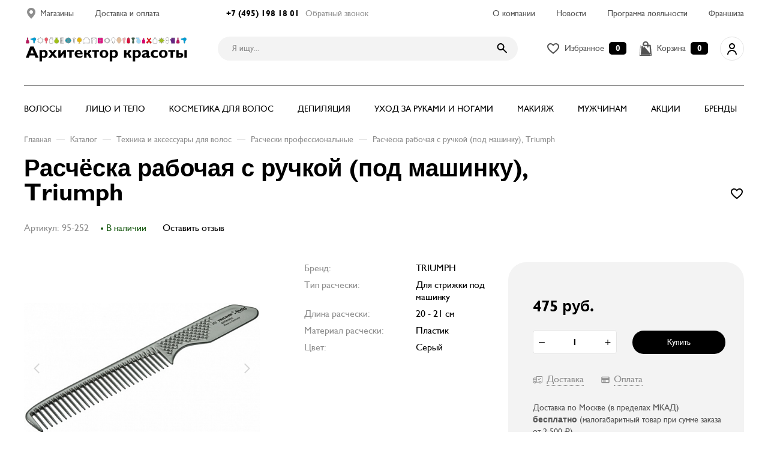

--- FILE ---
content_type: text/html; charset=UTF-8
request_url: https://akrasoty.ru/catalog/tekhnika-i-aksessuary-dlya-volos/raschyeski-professionalnye/raschyeska-rabochaya-s-ruchkoy-pod-mashinku-triumph/
body_size: 114241
content:
<!DOCTYPE html>
<html lang="ru">
<head>
    <meta http-equiv="Content-Type" content="text/html; charset=UTF-8" />
<meta name="robots" content="index, follow" />
<meta name="description" content="Купить Расчёска рабочая с ручкой (под машинку), Triumph в интернет-магазине «Архитектор красоты» с доставкой по Москве &#128666;. Цена 475 р&#128176;. Заказывай &#128285;" />
<link rel="canonical" href="https://akrasoty.ru/catalog/tekhnika-i-aksessuary-dlya-volos/raschyeski-professionalnye/raschyeska-rabochaya-s-ruchkoy-pod-mashinku-triumph/" />
<link href="/bitrix/js/main/core/css/core.min.css?16549745282854" type="text/css" rel="stylesheet" />

<script type="text/javascript" data-skip-moving="true">(function(w, d, n) {var cl = "bx-core";var ht = d.documentElement;var htc = ht ? ht.className : undefined;if (htc === undefined || htc.indexOf(cl) !== -1){return;}var ua = n.userAgent;if (/(iPad;)|(iPhone;)/i.test(ua)){cl += " bx-ios";}else if (/Android/i.test(ua)){cl += " bx-android";}cl += (/(ipad|iphone|android|mobile|touch)/i.test(ua) ? " bx-touch" : " bx-no-touch");cl += w.devicePixelRatio && w.devicePixelRatio >= 2? " bx-retina": " bx-no-retina";var ieVersion = -1;if (/AppleWebKit/.test(ua)){cl += " bx-chrome";}else if ((ieVersion = getIeVersion()) > 0){cl += " bx-ie bx-ie" + ieVersion;if (ieVersion > 7 && ieVersion < 10 && !isDoctype()){cl += " bx-quirks";}}else if (/Opera/.test(ua)){cl += " bx-opera";}else if (/Gecko/.test(ua)){cl += " bx-firefox";}if (/Macintosh/i.test(ua)){cl += " bx-mac";}ht.className = htc ? htc + " " + cl : cl;function isDoctype(){if (d.compatMode){return d.compatMode == "CSS1Compat";}return d.documentElement && d.documentElement.clientHeight;}function getIeVersion(){if (/Opera/i.test(ua) || /Webkit/i.test(ua) || /Firefox/i.test(ua) || /Chrome/i.test(ua)){return -1;}var rv = -1;if (!!(w.MSStream) && !(w.ActiveXObject) && ("ActiveXObject" in w)){rv = 11;}else if (!!d.documentMode && d.documentMode >= 10){rv = 10;}else if (!!d.documentMode && d.documentMode >= 9){rv = 9;}else if (d.attachEvent && !/Opera/.test(ua)){rv = 8;}if (rv == -1 || rv == 8){var re;if (n.appName == "Microsoft Internet Explorer"){re = new RegExp("MSIE ([0-9]+[\.0-9]*)");if (re.exec(ua) != null){rv = parseFloat(RegExp.$1);}}else if (n.appName == "Netscape"){rv = 11;re = new RegExp("Trident/.*rv:([0-9]+[\.0-9]*)");if (re.exec(ua) != null){rv = parseFloat(RegExp.$1);}}}return rv;}})(window, document, navigator);</script>


<link href="/bitrix/js/ui/fonts/opensans/ui.font.opensans.min.css?16549745391861" type="text/css"  rel="stylesheet" />
<link href="/bitrix/js/main/popup/dist/main.popup.bundle.min.css?165497452823459" type="text/css"  rel="stylesheet" />
<link href="/bitrix/cache/css/s1/akrasoty/page_58c6063e5e54ac0f56aa763e08962403/page_58c6063e5e54ac0f56aa763e08962403_v1.css?176537352731644" type="text/css"  rel="stylesheet" />
<link href="/bitrix/cache/css/s1/akrasoty/template_2d415f833ae06bb1f221869f2d7dc32b/template_2d415f833ae06bb1f221869f2d7dc32b_v1.css?1765373527216368" type="text/css"  data-template-style="true" rel="stylesheet" />







<script type="application/ld+json">{
    "@context": "https://schema.org/",
    "@type": "Product",
    "name": "Расчёска рабочая с ручкой (под машинку), Triumph",
    "image": [
        "https://akrasoty.ru/upload/iblock/95a/95aa5b5008d7816db7019d3fa5bb1643.jpg"
    ],
    "description": "Купить Расчёска рабочая с ручкой (под машинку), Triumph в интернет-магазине «Архитектор красоты» с доставкой по Москве &#128666;. Цена 475 р&#128176;. Заказывай &#128285;",
    "offers": {
        "@type": "Offer",
        "url": "https://akrasoty.ru/catalog/tekhnika-i-aksessuary-dlya-volos/raschyeski-professionalnye/raschyeska-rabochaya-s-ruchkoy-pod-mashinku-triumph/",
        "priceCurrency": "RUB",
        "price": "475",
        "availability": "https://schema.org/InStock"
    },
    "brand": {
        "@type": "Brand",
        "name": "TRIUMPH"
    }
}</script>



    <link rel="icon" href="/favicon.ico" type="image/x-icon">

    <!-- Google -->
    <meta name="google-site-verification" content="F6_fJK2aEmQ1vmgkh77FBuA81oPft3qG1vTh4vwDa68" />

    <!-- Адаптирование страницы для мобильных устройств -->
    <meta name="viewport" content="width=device-width, initial-scale=1, maximum-scale=1">

    <!-- Запрет распознования номера телефона -->
    <meta name="format-detection" content="telephone=no">
    <meta name="SKYPE_TOOLBAR" content ="SKYPE_TOOLBAR_PARSER_COMPATIBLE">
    <title>Купить Расчёска рабочая с ручкой (под машинку), Triumph в Москве по цене от 475 рублей в интернет-магазине «Архитектор красоты»</title>

    <!-- Изменение цвета панели моб. браузера -->
    <meta name="msapplication-TileColor" content="#000">
    <meta name="theme-color" content="#000">

    <!-- Подключение файлов стилей -->
        <link rel="stylesheet" href="/local/templates/akrasoty/assets/css/response_1279.css" media="print, (max-width: 1279px)" async>
    <link rel="stylesheet" href="/local/templates/akrasoty/assets/css/response_1023.css" media="print, (max-width: 1023px)" async>
    <link rel="stylesheet" href="/local/templates/akrasoty/assets/css/response_767.css" media="print, (max-width: 767px)" async>
    <link rel="stylesheet" href="/local/templates/akrasoty/assets/css/response_479.css" media="(max-width: 479px)" async>

    <!-- Подключение javascript файлов -->
    
		<link href="https://cdnjs.cloudflare.com/ajax/libs/fotorama/4.6.4/fotorama.css" rel="stylesheet">
		    <!-- Global site tag (gtag.js) - Google Analytics -->
            <!-- Google Tag Manager -->
        <!-- End Google Tag Manager -->

    <script type="application/ld+json">
        {
            "@context": "https://schema.org",
            "@type": "Organization",
            "name": "Архитектор красоты",
            "legalName": "«Архитектор красоты»",
            "description": "Сеть магазинов «Архитектор красоты» появилась в 2009 году, когда в Санкт-Петербурге был открыт первый магазин парикмахерского инструмента и профессиональной косметики, который быстро завоевал уважение профессионалов, а также любителей брендовых косметических продуктов. ",
            "url": "https://akrasoty.ru/",
            "foundingDate": "2009",
            "contactPoint": {
                "@type": "ContactPoint",
                "contactType": "customer support",
                "telephone": "+74951981801"
            },
            "address": {
                "@type": "PostalAddress",
                "streetAddress": "Электрозаводская, д.29",
                "addressLocality": "Москва",
                "addressRegion": "Московская область",
                "postalCode": "107076",
                "addressCountry": "Россия"
            }
        }
    </script>
    <script type="application/ld+json">
        {
            "@context": "https://schema.org",
            "@type": "WebSite",
            "url": "https://akrasoty.ru/",
            "potentialAction": {
                "@type": "SearchAction",
                "target": {
                    "@type": "EntryPoint",
                    "urlTemplate": "https://akrasoty.ru/search/?q={search_term_string}"
                },
                "query-input": "required name=search_term_string"
            }
        }
    </script>
        <meta property="og:title" content="Расчёска рабочая с ручкой (под машинку), Triumph"/><meta property="og:description" content="Расчёска антистатичная для стрижки под машинку с удобной ручкой.
Цвет: металлик"/><meta property="og:image" content="/upload/resize_cache/iblock/95a/150_80_1/95aa5b5008d7816db7019d3fa5bb1643.jpg"/><meta property="og:type" content="website"/><meta property="og:url" content="/catalog/tekhnika-i-aksessuary-dlya-volos/raschyeski-professionalnye/raschyeska-rabochaya-s-ruchkoy-pod-mashinku-triumph/"/>
    <!-- Yandex.Metrika counter -->
        <noscript>
        <div><img src="https://mc.yandex.ru/watch/25926695" style="position:absolute; left:-9999px;" alt="" /></div>
    </noscript>
    <!-- /Yandex.Metrika counter -->
</head>

<body>
<!-- Google Tag Manager (noscript) -->
<noscript>
    <iframe src="https://www.googletagmanager.com/ns.html?id=GTM-WHB2LCG"
            height="0" width="0" style="display:none;visibility:hidden"></iframe>
</noscript>
<!-- End Google Tag Manager (noscript) -->

<div class="wrap">
    <div class="main">
        <header>
            <button class="close"></button>

            <div class="mob_scroll">
                <div class="top">
                    <div class="cont row">
                        <div class="links">
                            <div>
                                <a href="/contacts/">
                                    <svg class="icon">
                                        <use xlink:href="/local/templates/akrasoty/assets/images/sprite.svg#ic_location"></use></svg>
                                    <span>Магазины</span>
                                </a>
                            </div>

                            <div><a href="/payment/">Доставка и оплата</a></div>
                        </div>

                        <div class="contacts">
                            <div class="phone">
                                <a href="tel:+74951981801">+7 (495) 198 18 01</a>
                            </div>

                            <button class="callback_btn modal_btn" data-content="#callback_modal">Обратный звонок</button>
                        </div>

                        <div class="links">
                            <div><a href="/about/">О компании</a></div>
                            <div><a href="/news/">Новости</a></div>
                            <div><a href="/programm/">Программа лояльности</a></div>
                            <div><a href="/franshiza/">Франшиза</a></div>
                        </div>
                    </div>
                </div>


                <div class="info">
                    <div class="cont row">
                        <a href="/" class="logo">
                            <img src="/local/templates/akrasoty/assets/images/logo.png" alt="...">
                        </a>

                        <div class="search">
                            <form action="/search/" method="get">
                                <input type="text" name="q" value="" class="input" placeholder="Я ищу...">

                                <button type="submit" class="submit_btn">
                                    <svg class="icon"><use xlink:href="/local/templates/akrasoty/assets/images/sprite.svg#ic_search"></use></svg>
                                </button>
                            </form>
                        </div>
                        <div class="btns" id="bx_basketFKauiI">
    <!--'start_frame_cache_bx_basketFKauiI'-->

			
        <div>
            <a href="/personal/subscribe/" class="link favorite_link">
                <svg class="icon"><use xlink:href="/local/templates/akrasoty/assets/images/sprite.svg#ic_favorite"></use></svg>
                <span>Избранное</span>
                <span class="count favorite__count">0</span>
            </a>
        </div>

	
    <div>
        <a href="/personal/cart/" class="link cart_link" data-cartId='bx_basketFKauiI'>
            <svg class="icon"><use xlink:href="/local/templates/akrasoty/assets/images/sprite.svg#ic_cart"></use></svg>
            <span>Корзина</span>
            <span class="count">0</span>
        </a>
    </div>

    <!--'end_frame_cache_bx_basketFKauiI'-->
    <div>
        <a href="/personal/" class="account_link">
            <svg class="icon">
                <use xlink:href="/local/templates/akrasoty/assets/images/sprite.svg#ic_user"></use>
            </svg>
        </a>
    </div>
    

</div>

                    </div>
                </div>


                <div class="bottom">
                    <div class="cont">
                        
    <nav class="menu row">




      	
                          <div class="item">
                 <a href="/catalog/tekhnika-i-aksessuary-dlya-volos/" class="sub_link">Волосы</a>
                 <div class="sub_menu">
                     <div class="cont">
                         <div class="row">
                             <div class="level2">
                                                  

                           
                             <div>
                                    <a href="/catalog/tekhnika-i-aksessuary-dlya-volos/feny-/" class="sub_link" data-level3=".level3_1">
                                    <span>Фены </span>
                                    <svg class="icon"><use xlink:href="/local/templates/akrasoty/assets/images/sprite.svg#ic_arrow"></use></svg>
                                  </a>
                             </div>

                           

                        

                           
                                                   <div>
                           															<a href="/catalog/tekhnika-i-aksessuary-dlya-volos/ployki-/">
                           																<span>Плойки</span>
                           															</a>
                           												</div>
                           

                        

                           
                                                   <div>
                           															<a href="/catalog/tekhnika-i-aksessuary-dlya-volos/shchiptsy-dlya-volos/">
                           																<span>Щипцы для волос</span>
                           															</a>
                           												</div>
                           

                        

                           
                             <div>
                                    <a href="/catalog/tekhnika-i-aksessuary-dlya-volos/mashinki-dlya-strizhki/" class="sub_link" data-level3=".level3_7">
                                    <span>Машинки для стрижки</span>
                                    <svg class="icon"><use xlink:href="/local/templates/akrasoty/assets/images/sprite.svg#ic_arrow"></use></svg>
                                  </a>
                             </div>

                           

                        

                           
                                                   <div>
                           															<a href="/catalog/tekhnika-i-aksessuary-dlya-volos/brashingi/">
                           																<span>Расчески-брашинги для волос профессиональные</span>
                           															</a>
                           												</div>
                           

                        

                           
                                                   <div>
                           															<a href="/catalog/tekhnika-i-aksessuary-dlya-volos/raschyeski-professionalnye/">
                           																<span>Расчески профессиональные</span>
                           															</a>
                           												</div>
                           

                        

                           
                                                   <div>
                           															<a href="/catalog/tekhnika-i-aksessuary-dlya-volos/shchyetki-dlya-volos/">
                           																<span>Щётки для волос</span>
                           															</a>
                           												</div>
                           

                        

                           
                             <div>
                                    <a href="/catalog/tekhnika-i-aksessuary-dlya-volos/parikmakherskie-instrumenty/" class="sub_link" data-level3=".level3_14">
                                    <span>Парикмахерские инструменты</span>
                                    <svg class="icon"><use xlink:href="/local/templates/akrasoty/assets/images/sprite.svg#ic_arrow"></use></svg>
                                  </a>
                             </div>

                           

                        

                           
                                                   <div>
                           															<a href="/catalog/tekhnika-i-aksessuary-dlya-volos/elektrobigudi/">
                           																<span>Электробигуди</span>
                           															</a>
                           												</div>
                           

                        

                           
                             <div>
                                    <a href="/catalog/tekhnika-i-aksessuary-dlya-volos/aksessuary/" class="sub_link" data-level3=".level3_19">
                                    <span>Аксессуары</span>
                                    <svg class="icon"><use xlink:href="/local/templates/akrasoty/assets/images/sprite.svg#ic_arrow"></use></svg>
                                  </a>
                             </div>

                           

                                              </div>
                      
                                                         <div class="level3 level3_1">
                                              <div><a href="/catalog/tekhnika-i-aksessuary-dlya-volos/feny-/feny-professionalnye/">Фены профессиональные</a></div>
                                              <div><a href="/catalog/tekhnika-i-aksessuary-dlya-volos/feny-/fen-ployki/">Фен-плойки</a></div>
                                              <div><a href="/catalog/tekhnika-i-aksessuary-dlya-volos/feny-/diffuzory-k-fenam/">Диффузоры к фенам</a></div>
                                                       </div>

                                                         <div class="level3 level3_7">
                                              <div><a href="/catalog/tekhnika-i-aksessuary-dlya-volos/mashinki-dlya-strizhki/prinadlezhnosti-k-mashinkam/">Принадлежности к машинкам</a></div>
                                              <div><a href="/catalog/tekhnika-i-aksessuary-dlya-volos/mashinki-dlya-strizhki/trimmery/">Триммеры</a></div>
                                              <div><a href="/catalog/tekhnika-i-aksessuary-dlya-volos/mashinki-dlya-strizhki/sheyvery/">Шейверы</a></div>
                                                       </div>

                                                         <div class="level3 level3_14">
                                              <div><a href="/catalog/tekhnika-i-aksessuary-dlya-volos/parikmakherskie-instrumenty/nozhnitsy-parikmakherskie/">Ножницы парикмахерские</a></div>
                                              <div><a href="/catalog/tekhnika-i-aksessuary-dlya-volos/parikmakherskie-instrumenty/britvy-parikmakherskie/">Бритвы парикмахерские</a></div>
                                              <div><a href="/catalog/tekhnika-i-aksessuary-dlya-volos/parikmakherskie-instrumenty/prinadlezhnosti-dlya-nozhnits/">Принадлежности для ножниц</a></div>
                                                       </div>

                                                         <div class="level3 level3_19">
                                              <div><a href="/catalog/tekhnika-i-aksessuary-dlya-volos/aksessuary/fartuki-i-khalaty/">Фартуки и халаты</a></div>
                                              <div><a href="/catalog/tekhnika-i-aksessuary-dlya-volos/aksessuary/penyuary-i-peleriny/">Пеньюары и пелерины</a></div>
                                              <div><a href="/catalog/tekhnika-i-aksessuary-dlya-volos/aksessuary/raspyliteli-dlya-vody/">Распылители для воды</a></div>
                                              <div><a href="/catalog/tekhnika-i-aksessuary-dlya-volos/aksessuary/bigudi-i-koklyushki/">Бигуди и коклюшки</a></div>
                                              <div><a href="/catalog/tekhnika-i-aksessuary-dlya-volos/aksessuary/raskhodnye-materialy/">Расходные материалы</a></div>
                                              <div><a href="/catalog/tekhnika-i-aksessuary-dlya-volos/aksessuary/zazhimy-shpilki-nevidimki/">Зажимы, шпильки, невидимки</a></div>
                                              <div><a href="/catalog/tekhnika-i-aksessuary-dlya-volos/aksessuary/setochki-shapochki-kosynki/">Сеточки, шапочки, косынки</a></div>
                                              <div><a href="/catalog/tekhnika-i-aksessuary-dlya-volos/aksessuary/aksessuary-dlya-okrashivaniya-i-khimicheskoy-zavivki/">Аксессуары для окрашивания и химической завивки</a></div>
                                              <div><a href="/catalog/tekhnika-i-aksessuary-dlya-volos/aksessuary/aksessuary-dlya-sozdaniya-prichesok/">Аксессуары для создания причесок</a></div>
                                                       </div>

                           
                                          </div>
                    											</div>
                    										</div>
                    									</div>
             

       
                          <div class="item">
                 <a href="/catalog/professionalnaya-kosmetika-dlya-litsa-i-tela/" class="sub_link">Лицо и тело</a>
                 <div class="sub_menu">
                     <div class="cont">
                         <div class="row">
                             <div class="level2">
                                                  

                           
                                                   <div>
                           															<a href="/catalog/professionalnaya-kosmetika-dlya-litsa-i-tela/nabory-kosmetiki-dlya-litsa/">
                           																<span>Наборы косметики для лица</span>
                           															</a>
                           												</div>
                           

                        

                           
                                                   <div>
                           															<a href="/catalog/professionalnaya-kosmetika-dlya-litsa-i-tela/nabory-kosmetiki-dlya-tela/">
                           																<span>Наборы косметики для тела</span>
                           															</a>
                           												</div>
                           

                        

                           
                             <div>
                                    <a href="/catalog/professionalnaya-kosmetika-dlya-litsa-i-tela/ukhod-za-litsom/" class="sub_link" data-level3=".level3_32">
                                    <span>Уход за лицом</span>
                                    <svg class="icon"><use xlink:href="/local/templates/akrasoty/assets/images/sprite.svg#ic_arrow"></use></svg>
                                  </a>
                             </div>

                           

                        

                           
                             <div>
                                    <a href="/catalog/professionalnaya-kosmetika-dlya-litsa-i-tela/ukhod-za-telom/" class="sub_link" data-level3=".level3_45">
                                    <span>Уход за телом</span>
                                    <svg class="icon"><use xlink:href="/local/templates/akrasoty/assets/images/sprite.svg#ic_arrow"></use></svg>
                                  </a>
                             </div>

                           

                                              </div>
                      
                                                         <div class="level3 level3_32">
                                              <div><a href="/catalog/professionalnaya-kosmetika-dlya-litsa-i-tela/ukhod-za-litsom/ochishchenie/">Очищение</a></div>
                                              <div><a href="/catalog/professionalnaya-kosmetika-dlya-litsa-i-tela/ukhod-za-litsom/maski-i-patchi/">Маски и патчи</a></div>
                                              <div><a href="/catalog/professionalnaya-kosmetika-dlya-litsa-i-tela/ukhod-za-litsom/syvorotki/">Сыворотки</a></div>
                                              <div><a href="/catalog/professionalnaya-kosmetika-dlya-litsa-i-tela/ukhod-za-litsom/uvlazhnenie-i-pitanie/">Увлажнение и питание</a></div>
                                              <div><a href="/catalog/professionalnaya-kosmetika-dlya-litsa-i-tela/ukhod-za-litsom/ukhod-za-chuvstvitelnoy-kozhey/">Уход за чувствительной кожей</a></div>
                                              <div><a href="/catalog/professionalnaya-kosmetika-dlya-litsa-i-tela/ukhod-za-litsom/ukhod-za-problemnoy-kozhey/">Уход за проблемной кожей</a></div>
                                              <div><a href="/catalog/professionalnaya-kosmetika-dlya-litsa-i-tela/ukhod-za-litsom/antivozrastnoy-ukhod/">Антивозрастной уход</a></div>
                                              <div><a href="/catalog/professionalnaya-kosmetika-dlya-litsa-i-tela/ukhod-za-litsom/ukhod-s-kislotami/">Уход с кислотами</a></div>
                                              <div><a href="/catalog/professionalnaya-kosmetika-dlya-litsa-i-tela/ukhod-za-litsom/lifting/">Лифтинг</a></div>
                                              <div><a href="/catalog/professionalnaya-kosmetika-dlya-litsa-i-tela/ukhod-za-litsom/ukhod-s-vitaminom-s/">Уход с витамином С</a></div>
                                              <div><a href="/catalog/professionalnaya-kosmetika-dlya-litsa-i-tela/ukhod-za-litsom/ukhod-za-kozhey-vokrug-glaz-i-gub/">Уход за кожей вокруг глаз и губ</a></div>
                                              <div><a href="/catalog/professionalnaya-kosmetika-dlya-litsa-i-tela/ukhod-za-litsom/solnechnaya-liniya/">Солнечная линия</a></div>
                                                       </div>

                                                         <div class="level3 level3_45">
                                              <div><a href="/catalog/professionalnaya-kosmetika-dlya-litsa-i-tela/ukhod-za-telom/skraby-i-pilingi/">Скрабы и пилинги</a></div>
                                              <div><a href="/catalog/professionalnaya-kosmetika-dlya-litsa-i-tela/ukhod-za-telom/sredstva-dlya-dusha/">Средства для душа</a></div>
                                              <div><a href="/catalog/professionalnaya-kosmetika-dlya-litsa-i-tela/ukhod-za-telom/tonus-i-lifting/">Тонус и лифтинг</a></div>
                                              <div><a href="/catalog/professionalnaya-kosmetika-dlya-litsa-i-tela/ukhod-za-telom/antitsellyulitnyy-ukhod-i-korrektsiya-figury/">Антицеллюлитный уход и коррекция фигуры</a></div>
                                              <div><a href="/catalog/professionalnaya-kosmetika-dlya-litsa-i-tela/ukhod-za-telom/ukhod-za-kozhey-ruk/">Уход за кожей рук</a></div>
                                                       </div>

                           
                                          </div>
                    											</div>
                    										</div>
                    									</div>
             

       
                          <div class="item">
                 <a href="/catalog/professionalnaya-kosmetika-dlya-volos/" class="sub_link">Косметика для волос</a>
                 <div class="sub_menu">
                     <div class="cont">
                         <div class="row">
                             <div class="level2">
                                                  

                           
                                                   <div>
                           															<a href="/catalog/professionalnaya-kosmetika-dlya-volos/shampuni/">
                           																<span>Шампуни</span>
                           															</a>
                           												</div>
                           

                        

                           
                                                   <div>
                           															<a href="/catalog/professionalnaya-kosmetika-dlya-volos/konditsionery-i-balzamy/">
                           																<span>Кондиционеры и бальзамы</span>
                           															</a>
                           												</div>
                           

                        

                           
                                                   <div>
                           															<a href="/catalog/professionalnaya-kosmetika-dlya-volos/maski/">
                           																<span>Маски</span>
                           															</a>
                           												</div>
                           

                        

                           
                                                   <div>
                           															<a href="/catalog/professionalnaya-kosmetika-dlya-volos/syvorotki-masla-i-flyuidy/">
                           																<span>Сыворотки, масла и флюиды</span>
                           															</a>
                           												</div>
                           

                        

                           
                                                   <div>
                           															<a href="/catalog/professionalnaya-kosmetika-dlya-volos/nabory-kosmetiki-dlya-volos/">
                           																<span>Наборы косметики для волос</span>
                           															</a>
                           												</div>
                           

                        

                           
                             <div>
                                    <a href="/catalog/professionalnaya-kosmetika-dlya-volos/okrashivanie/" class="sub_link" data-level3=".level3_57">
                                    <span>Окрашивание</span>
                                    <svg class="icon"><use xlink:href="/local/templates/akrasoty/assets/images/sprite.svg#ic_arrow"></use></svg>
                                  </a>
                             </div>

                           

                        

                           
                             <div>
                                    <a href="/catalog/professionalnaya-kosmetika-dlya-volos/lechenie-i-vosstanovlenie/" class="sub_link" data-level3=".level3_62">
                                    <span>Лечение и восстановление</span>
                                    <svg class="icon"><use xlink:href="/local/templates/akrasoty/assets/images/sprite.svg#ic_arrow"></use></svg>
                                  </a>
                             </div>

                           

                        

                           
                             <div>
                                    <a href="/catalog/professionalnaya-kosmetika-dlya-volos/stayling/" class="sub_link" data-level3=".level3_69">
                                    <span>Стайлинг</span>
                                    <svg class="icon"><use xlink:href="/local/templates/akrasoty/assets/images/sprite.svg#ic_arrow"></use></svg>
                                  </a>
                             </div>

                           

                                              </div>
                      
                                                         <div class="level3 level3_57">
                                              <div><a href="/catalog/professionalnaya-kosmetika-dlya-volos/okrashivanie/permanentnye-krasiteli/">Перманентные красители</a></div>
                                              <div><a href="/catalog/professionalnaya-kosmetika-dlya-volos/okrashivanie/polupermanentnye-krasiteli/">Полуперманентные красители</a></div>
                                              <div><a href="/catalog/professionalnaya-kosmetika-dlya-volos/okrashivanie/pryamye-pigmenty/">Прямые пигменты</a></div>
                                              <div><a href="/catalog/professionalnaya-kosmetika-dlya-volos/okrashivanie/okisliteli/">Окислители</a></div>
                                                       </div>

                                                         <div class="level3 level3_62">
                                              <div><a href="/catalog/professionalnaya-kosmetika-dlya-volos/lechenie-i-vosstanovlenie/sukhie-volosy/">Сухие волосы</a></div>
                                              <div><a href="/catalog/professionalnaya-kosmetika-dlya-volos/lechenie-i-vosstanovlenie/perkhot/">Перхоть</a></div>
                                              <div><a href="/catalog/professionalnaya-kosmetika-dlya-volos/lechenie-i-vosstanovlenie/zhirnaya-kozha-golovy/">Жирная кожа головы</a></div>
                                              <div><a href="/catalog/professionalnaya-kosmetika-dlya-volos/lechenie-i-vosstanovlenie/solntsezashchitnye-sr-va/">Солнцезащитные ср-ва</a></div>
                                              <div><a href="/catalog/professionalnaya-kosmetika-dlya-volos/lechenie-i-vosstanovlenie/chuvstvitelnaya-kozha-golovy/">Чувствительная кожа головы</a></div>
                                              <div><a href="/catalog/professionalnaya-kosmetika-dlya-volos/lechenie-i-vosstanovlenie/vypadenie-volos/">Выпадение волос</a></div>
                                                       </div>

                                                         <div class="level3 level3_69">
                                              <div><a href="/catalog/professionalnaya-kosmetika-dlya-volos/stayling/laki-sprei/">Лаки, спреи</a></div>
                                              <div><a href="/catalog/professionalnaya-kosmetika-dlya-volos/stayling/mussy-penki-pudra/">Муссы, пенки, пудра</a></div>
                                              <div><a href="/catalog/professionalnaya-kosmetika-dlya-volos/stayling/voski-pasty-geli-glina/">Воски, пасты, гели, глина</a></div>
                                              <div><a href="/catalog/professionalnaya-kosmetika-dlya-volos/stayling/termozashchita/">Термозащита</a></div>
                                              <div><a href="/catalog/professionalnaya-kosmetika-dlya-volos/stayling/kremy-balzamy-i-drugoe/">Кремы, бальзамы и другое</a></div>
                                                       </div>

                           
                                          </div>
                    											</div>
                    										</div>
                    									</div>
             

       
                          <div class="item">
                 <a href="/catalog/parafinoterapiya-i-depilyatsiya/" class="sub_link">Депиляция</a>
                 <div class="sub_menu">
                     <div class="cont">
                         <div class="row">
                             <div class="level2">
                                                  

                           
                             <div>
                                    <a href="/catalog/parafinoterapiya-i-depilyatsiya/depilyatsiya/" class="sub_link" data-level3=".level3_76">
                                    <span>Депиляция</span>
                                    <svg class="icon"><use xlink:href="/local/templates/akrasoty/assets/images/sprite.svg#ic_arrow"></use></svg>
                                  </a>
                             </div>

                           

                        

                           
                             <div>
                                    <a href="/catalog/parafinoterapiya-i-depilyatsiya/parafinoterapiya/" class="sub_link" data-level3=".level3_83">
                                    <span>Парафинотерапия</span>
                                    <svg class="icon"><use xlink:href="/local/templates/akrasoty/assets/images/sprite.svg#ic_arrow"></use></svg>
                                  </a>
                             </div>

                           

                        

                           
                             <div>
                                    <a href="/catalog/parafinoterapiya-i-depilyatsiya/shugaring/" class="sub_link" data-level3=".level3_86">
                                    <span>Шугаринг</span>
                                    <svg class="icon"><use xlink:href="/local/templates/akrasoty/assets/images/sprite.svg#ic_arrow"></use></svg>
                                  </a>
                             </div>

                           

                        

                           
                             <div>
                                    <a href="/catalog/parafinoterapiya-i-depilyatsiya/bioepilyatsiya/" class="sub_link" data-level3=".level3_88">
                                    <span>Биоэпиляция</span>
                                    <svg class="icon"><use xlink:href="/local/templates/akrasoty/assets/images/sprite.svg#ic_arrow"></use></svg>
                                  </a>
                             </div>

                           

                                              </div>
                      
                                                         <div class="level3 level3_76">
                                              <div><a href="/catalog/parafinoterapiya-i-depilyatsiya/depilyatsiya/vosk-v-kartridzhakh/">Воск в картриджах</a></div>
                                              <div><a href="/catalog/parafinoterapiya-i-depilyatsiya/depilyatsiya/vosk-v-bankakh/">Воск в банках</a></div>
                                              <div><a href="/catalog/parafinoterapiya-i-depilyatsiya/depilyatsiya/goryachiy-vosk/">Горячий воск</a></div>
                                              <div><a href="/catalog/parafinoterapiya-i-depilyatsiya/depilyatsiya/kosmetika-dlya-depilyatsii/">Косметика для депиляции</a></div>
                                              <div><a href="/catalog/parafinoterapiya-i-depilyatsiya/depilyatsiya/voskoplavy-i-aksessuary/">Воскоплавы и аксессуары</a></div>
                                              <div><a href="/catalog/parafinoterapiya-i-depilyatsiya/depilyatsiya/nabory-dlya-depilyatsii/">Наборы для депиляции</a></div>
                                                       </div>

                                                         <div class="level3 level3_83">
                                              <div><a href="/catalog/parafinoterapiya-i-depilyatsiya/parafinoterapiya/parafin/">Парафин</a></div>
                                              <div><a href="/catalog/parafinoterapiya-i-depilyatsiya/parafinoterapiya/nagrevateli-i-aksessuary/">Нагреватели и аксессуары</a></div>
                                                       </div>

                                                         <div class="level3 level3_86">
                                              <div><a href="/catalog/parafinoterapiya-i-depilyatsiya/shugaring/sakharnaya-pasta/">Сахарная паста</a></div>
                                                       </div>

                                                         <div class="level3 level3_88">
                                              <div><a href="/catalog/parafinoterapiya-i-depilyatsiya/bioepilyatsiya/smola-dlya-bioepilyatsii/">Смола для биоэпиляции</a></div>
                                              <div><a href="/catalog/parafinoterapiya-i-depilyatsiya/bioepilyatsiya/kosmetika-do-i-posle-bioepilyatsii/">Косметика до и после биоэпиляции</a></div>
                                                       </div>

                           
                                          </div>
                    											</div>
                    										</div>
                    									</div>
             

       
                          <div class="item">
                 <a href="/catalog/ukhod-za-rukami-i-nogami-/" class="sub_link">Уход за руками и ногами </a>
                 <div class="sub_menu">
                     <div class="cont">
                         <div class="row">
                             <div class="level2">
                                                  

                           
                                                   <div>
                           															<a href="/catalog/ukhod-za-rukami-i-nogami-/instrumenty-dlya-manikyura-i-pedikyura-apparaty/">
                           																<span>Инструменты для маникюра и педикюра, аппараты</span>
                           															</a>
                           												</div>
                           

                                              </div>
                                          </div>
                    											</div>
                    										</div>
                    									</div>
             

       
                          <div class="item">
                 <a href="/catalog/makiyazh/" class="sub_link">Макияж</a>
                 <div class="sub_menu">
                     <div class="cont">
                         <div class="row">
                             <div class="level2">
                                                  

                           
                                                   <div>
                           															<a href="/catalog/makiyazh/kraska-dlya-brovey-i-resnits/">
                           																<span>Краска для бровей и ресниц</span>
                           															</a>
                           												</div>
                           

                        

                           
                                                   <div>
                           															<a href="/catalog/makiyazh/nakladnye-resnitsy/">
                           																<span>Накладные ресницы</span>
                           															</a>
                           												</div>
                           

                        

                           
                                                   <div>
                           															<a href="/catalog/makiyazh/sponzhi-kisti/">
                           																<span>Спонжи, кисти</span>
                           															</a>
                           												</div>
                           

                        

                           
                                                   <div>
                           															<a href="/catalog/makiyazh/zerkala_1/">
                           																<span>Зеркала</span>
                           															</a>
                           												</div>
                           

                        

                           
                                                   <div>
                           															<a href="/catalog/makiyazh/prinadlezhnosti-dlya-makiyazha_1/">
                           																<span>Принадлежности для макияжа</span>
                           															</a>
                           												</div>
                           

                                              </div>
                                          </div>
                    											</div>
                    										</div>
                    									</div>
             

       
                          <div class="item">
                 <a href="/catalog/muzhchinam/" class="sub_link">Мужчинам</a>
                 <div class="sub_menu">
                     <div class="cont">
                         <div class="row">
                             <div class="level2">
                                                  

                           
                                                   <div>
                           															<a href="/catalog/muzhchinam/ukhod-za-volosami-i-telom/">
                           																<span>Уход за волосами и телом</span>
                           															</a>
                           												</div>
                           

                        

                           
                                                   <div>
                           															<a href="/catalog/muzhchinam/stayling_1/">
                           																<span>Стайлинг</span>
                           															</a>
                           												</div>
                           

                        

                           
                                                   <div>
                           															<a href="/catalog/muzhchinam/ukhod-za-litsom_1/">
                           																<span>Уход за лицом</span>
                           															</a>
                           												</div>
                           

                        

                           
                                                   <div>
                           															<a href="/catalog/muzhchinam/prinadlezhnosti-dlya-britya_1/">
                           																<span>Принадлежности для бритья</span>
                           															</a>
                           												</div>
                           

                                              </div>
                                          </div>
                    											</div>
                    										</div>
                    									</div>
             

       
                          <div class="item">
                 <a href="/special/">Акции</a>
             </div>
             

       
                          <div class="item">
                 <a href="/brand/">Бренды</a>
             </div>
             

       


	</nav>
                    </div>
                </div>
            </div>
        </header>


        <section class="mob_header">
            <div class="cont row">
                <a href="/" class="logo">
                    <img src="/local/templates/akrasoty/assets/images/logo.png" alt="">
                </a>

                <div class="contacts">
                    <div class="phone">
                        <a href="tel:+74951981801">+7 (495) 198 18 01</a>
                    </div>

                    <button class="callback_btn modal_btn" data-content="#callback_modal">Обратный звонок</button>
                </div>

                <div class="btns">
                    <div class="search modal_cont">
                        <button class="btn mini_modal_btn" data-modal-id="#search_modal">
                            <svg class="icon"><use xlink:href="/local/templates/akrasoty/assets/images/sprite.svg#ic_search"></use></svg>
                        </button>

                        <div class="mini_modal" id="search_modal">
                            <form action="/search/" method="get">
                                <input type="text" name="q" value="" class="input" placeholder="Я ищу...">
                            </form>
                        </div>
                    </div>

                    <div>
                        <a href="/personal/subscribe/" class="link favorite_link">
                            <svg class="icon"><use xlink:href="/local/templates/akrasoty/assets/images/sprite.svg#ic_favorite"></use></svg>
                        </a>
                    </div>

                    <div>
                        <a href="/personal/cart/" class="link cart_link">
                            <svg class="icon">
                                <use xlink:href="/local/templates/akrasoty/assets/images/sprite.svg#ic_cart"></use>
                            </svg>
                                                        <span class="count">0</span>
                        </a>
                    </div>

                    <div>
                        <a href="/personal/" class="account_link">
                            <svg class="icon">
                                <use xlink:href="/local/templates/akrasoty/assets/images/sprite.svg#ic_user"></use>
                            </svg>
                        </a>
                    </div>
                    

                    <div>
                        <button class="mob_menu_btn">
                            <span></span>
                        </button>
                    </div>
                </div>
            </div>
        </section>

                    <section class="page_head">
                <div class="cont">
                    <link href="/bitrix/css/main/font-awesome.css?165497455028777" type="text/css" rel="stylesheet" />
<div class="breadcrumbs" itemprop="http://schema.org/breadcrumb" itemscope itemtype="http://schema.org/BreadcrumbList">
				<a href="/" title="Главная" itemprop="url">
					<span itemprop="name">Главная</span>
				</a>
				<meta itemprop="position" content="1" /><span class="sep"></span>
				<a href="/catalog/" title="Каталог" itemprop="url">
					<span itemprop="name">Каталог</span>
				</a>
				<meta itemprop="position" content="2" /><span class="sep"></span>
				<a href="/catalog/tekhnika-i-aksessuary-dlya-volos/" title="Техника и аксессуары для волос" itemprop="url">
					<span itemprop="name">Техника и аксессуары для волос</span>
				</a>
				<meta itemprop="position" content="3" /><span class="sep"></span>
				<a href="/catalog/tekhnika-i-aksessuary-dlya-volos/raschyeski-professionalnye/" title="Расчески профессиональные" itemprop="url">
					<span itemprop="name">Расчески профессиональные</span>
				</a>
				<meta itemprop="position" content="4" />
			<span class="current" itemprop="itemListElement" itemscope itemtype="http://schema.org/ListItem">
				<span class="sep"></span>
				<span itemprop="name">Расчёска рабочая с ручкой (под машинку), Triumph</span>
				<meta itemprop="position" content="5" />
			</span><div style="clear:both"></div></div>                    <h1 class="page_title">Расчёска рабочая с ручкой (под машинку), Triumph</h1>
                </div>
            </section>
        
        <div class="cont">
                    </div>

	<section class="product_info tabs_container">
    <div class="cont row">
        <section class="head head-test">
                        <div class="articul">Артикул: 95-252</div>
            
                                                <div class="status green">В наличии</div>
                            
            <div class="rating" title="Rated 0 out of 5" >
                                            </div>

            <button class="add_review_btn add_review_btn_top" onclick="$('form.comment-form').slideToggle()">Оставить отзыв</button>

            <button class="favorite_btn" data-role="btn_1121_favorite_link">
                <svg class="icon"><use xlink:href="/local/templates/akrasoty/assets/images/sprite.svg#ic_favorite"></use></svg>
                <svg class="icon"><use xlink:href="/local/templates/akrasoty/assets/images/sprite.svg#ic_favorite2"></use></svg>
            </button>
        </section>

                <section class="images">
            <div class="big">
                <div class="swiper-container">
                    <div class="swiper-wrapper">
                                                    <div class='card__mod'></div>                                                                        <div class="slide swiper-slide">
                            <a href="/upload/iblock/95a/95aa5b5008d7816db7019d3fa5bb1643.jpg" data-fancybox="products" class="fancy_img">
                                <img data-src="/upload/resize_cache/iblock/95a/490_327_1/95aa5b5008d7816db7019d3fa5bb1643.jpg" alt="Расчёска рабочая с ручкой (под машинку), Triumph" class="lozad">
                            </a>
                        </div>
                                            </div>

                    <div class="swiper-button-prev">
                        <svg class="icon"><use xlink:href="/local/templates/akrasoty/assets/images/sprite.svg#ic_arrow"></use></svg>
                        <svg class="icon"><use xlink:href="/local/templates/akrasoty/assets/images/sprite.svg#ic_arrow2"></use></svg>
                    </div>

                    <div class="swiper-button-next">
                        <svg class="icon"><use xlink:href="/local/templates/akrasoty/assets/images/sprite.svg#ic_arrow"></use></svg>
                        <svg class="icon"><use xlink:href="/local/templates/akrasoty/assets/images/sprite.svg#ic_arrow2"></use></svg>
                    </div>
                </div>
            </div>

            <div class="thumbs">
                                <button data-slide-index="0" class="active">
                    <img data-src="/upload/resize_cache/iblock/95a/96_65_1/95aa5b5008d7816db7019d3fa5bb1643.jpg" alt="Расчёска рабочая с ручкой (под машинку), Triumph" class="lozad">
                </button>
                            </div>
        </section>
        
        <!--Характеристики-->
        <section class="col_center">

            <div class="features">
              
                 
                 <div class="item">
                     <div class="name">Бренд:</div>
                     <div class="val">TRIUMPH</div>
                 </div>

                 
            
                 
                 <div class="item">
                     <div class="name">Тип расчески:</div>
                     <div class="val">Для стрижки под машинку</div>
                 </div>

                 
            
                 
                 <div class="item">
                     <div class="name">Длина расчески:</div>
                     <div class="val">20 - 21 см</div>
                 </div>

                 
            
                 
                 <div class="item">
                     <div class="name">Материал расчески:</div>
                     <div class="val">Пластик </div>
                 </div>

                 
            
                 
                 <div class="item">
                     <div class="name">Цвет:</div>
                     <div class="val">Серый</div>
                 </div>

                 
            
            </div>
        </section>

        <!--Ценник и в корзину-->
        <section class="col_right">
            <div class="buy">
                <!--Если товар не снят с производства и есть в наличии-->
                                                                                    <div class="price">
                            <div class="price__final">
                                <span class="price__value">
                                    475 руб.                                </span>
                            </div>
                            <span itemprop="price" style="display: none;">475</span>
                                                    </div>
                    

                    <div class="row">
                        <div class="amount amount-catalog">
                            <button type="button" class="minus">
                                <svg class="icon">
                                    <use xlink:href="/local/templates/akrasoty/assets/images/sprite.svg#ic_minus"></use>
                                </svg>
                            </button>

                            <input type="text" value="1" class="input quantity-item"
                                   data-minimum="1" data-maximum="9" data-step="1"
                                   data-unit="" maxlength="2">

                            <button type="button" class="plus">
                                <svg class="icon">
                                    <use xlink:href="/local/templates/akrasoty/assets/images/sprite.svg#ic_plus"></use>
                                </svg>
                            </button>
                        </div>
                                                    <button class="buy_btn" data-role='btn_1121_buy_link'>Купить</button>
                        
                                            </div>

                    <div class="row">
                      <div class="delivery_link">
                        <a class="tip__link" href="/payment/">
                          <svg class="icon"><use xlink:href="/local/templates/akrasoty/assets/images/sprite.svg#ic_delivery"></use></svg>
                          <span>Доставка</span>
                        </a>
												<div class="tip">
													<button class="tip__close"><svg class="icon"><use xlink:href="/local/templates/akrasoty/assets/images/sprite.svg#ic_close"></use></svg></button>
													<div class="tip__body">
														<div class="tip__title">Самовывоз из сети магазинов Архитектор красоты</div>
														<div class="tip__text tip__text-geo">- в супермаркете «Все для парикмахеров» по адресу: г. Москва, ул. Электрозаводская, д. 29 стр. 2, 2 этаж. Самовывоз бесплатен.</div>
														<div class="tip__title">Курьером по Москве и МО (по габаритам 50x50x50см)</div>
															<div class="tip__text">
															<ul>
															<li>По Москве в пределах МКАД на сумму свыше 2500р – <strong>бесплатно</strong>, до 2500р. - <strong>250р.</strong></li>
																<li>Доставка за МКАД (до 10 км): при заказе на сумму более 6000р. – <strong>бесплатно</strong>, до 6000р. - <strong>350р.</strong>.</li>
															</ul>
														</div>
														<div class="tip__title">PickPoint (Постаматы и пункты выдачи)</div>
														<div class="tip__text"><a href="/payment/" target="_blank">Подробнее об условиях оплаты и доставки</a></div>
													</div>
												</div>
                    	</div>

                      <div class="payment_link">
                        <a class="tip__link" href="/payment/">
                          <svg class="icon"><use xlink:href="/local/templates/akrasoty/assets/images/sprite.svg#ic_payment"></use></svg>
                          <span>Оплата</span>
                        </a>
												<div class="tip">
													<button class="tip__close"><svg class="icon"><use xlink:href="/local/templates/akrasoty/assets/images/sprite.svg#ic_close"></use></svg></button>
													<div class="tip__body">
														<div class="tip__title">Наличный расчет</div>
														<div class="tip__text">
															<ul>
																<li>Оплата заказа наличными при самовывозе.</li>
																<li>Оплата заказа наличными курьеру при доставке по Москве и МО.</li>
															</ul>
														</div>
														<div class="tip__title">Банковской картой курьеру</div>
														<div class="tip__title">Online оплата заказа с помощью системы оплаты картами</div>
														<div class="tip__text"></div>
														<div class="tip__text"><a href="/payment/" target="_blank">Подробнее о вариантах оплаты</a></div>
													</div>
												</div>
                      </div>
                    </div>
                    <div class="exp">Доставка по Москве (в пределах МКАД) <b>бесплатно</b> (малогабаритный товар при сумме заказа от 2 500 ₽)</div>
                            </div>
        </section>

        <!--Табы-->
        <section class="information">
            <div class="tabs">
                <button data-content="#tab1" data-level="level1" class="active">Описание</button>

                <!--Хар-ки не вижу-->
                <!--<button data-content="#tab2" data-level="level1">Характеристики</button>-->

                <button data-content="#tab3" data-level="level1">Отзывы</button>
            </div>


            <div class="tab_content level1 active" id="tab1">
                <div class="text_block">
                                            <p>Расчёска антистатичная для стрижки под машинку с удобной ручкой.</p>
<p>Цвет: металлик</p>                                    </div>
            </div>

            <!--Хар-ки не вижу-->
            <!--<div class="tab_content level1" id="tab2"></div>-->



	<div class="tab_content level1" id="tab3">
			<div class="reviews">
					<div class="row">
							<div class="list">
								

								
<div id="class_reviews" class="class-reviews-area">
	<div id="class_review_form_wrapper">
		<div id="class_review_form">
			<div id="respond" class="comment-respond">
				<form action="/catalog/tekhnika-i-aksessuary-dlya-volos/raschyeski-professionalnye/raschyeska-rabochaya-s-ruchkoy-pod-mashinku-triumph/" method="post" style="display: block" onsubmit="submitReviewForm(this); return false;" class="comment-form" novalidate="">
					<div class="total-error">
					</div>
					<div class="total-success">
					</div>
					<input type="hidden" name="sessid" id="sessid" value="c99b13f393db2080afecd42fc10485ee" />					<div id="stars-1769041484" class="artrix-rating" data-rating='0'></div>
					<div class="review-text-fields">
						<p class="comment-form-author review-field">
							<input class="form-control form-control-small" name="NAME" type="text" value="" size="30" aria-required="true" required="" placeholder="Ваш имя *">
							<span class="review-error"></span>
						</p>
						<p class="comment-form-email review-field">
							<input class="form-control form-control-small" name="EMAIL" type="text" value="" size="30" aria-required="true" required="" placeholder="Ваш Email *">
							<span class="review-error"></span>
						</p>
						<p class="comment-form-city review-field">
							<input class="form-control form-control-small" name="CITY" type="text" value="" size="30" aria-required="true" required="" placeholder="Город *">
							<span class="review-error"></span>
						</p>
					</div>
											<input name="PRODUCT_ID" type="hidden" value="1121">
										<p class="comment-form-comment review-field">
						<textarea class="form-control form-control-big" name="TEXT" cols="45" rows="8" required placeholder="Ваш отзыв *"></textarea>
						<span class="review-error"></span>
					</p>
					<div class="clearfix"></div>
					                    <div class="form-submit_wrap">
                        <p class="form-submit">
                            <input type="hidden" name="PARAMS_HASH" value="8ef90182770e258cd3d510793eb17580">
                            <input type="hidden" name="OBJECT_ID" value="1121">
                            <input name="submit" type="submit" id="submit" class="btn add_review_btn" value="Отправить">
                        </p>
                        <span>Нажимая на кнопку “Отправить” Вы даете <a href="/privacy/" class="personal-data_link">согласие на обработку</a> своих <a href="/policy/" class="personal-data_link">персональных данных</a></span>
                    </div>
				</form>
			</div>
		</div>
	</div>

	
</div>

							</div>

							<div class="informer">
									<div class="count"> оценок</div>

									<div class="val"></div>

									<div class="rating">
											<svg class="icon"><use xlink:href="/local/templates/akrasoty/assets/images/sprite.svg#ic_star"></use></svg>
											<svg class="icon"><use xlink:href="/local/templates/akrasoty/assets/images/sprite.svg#ic_star"></use></svg>
											<svg class="icon"><use xlink:href="/local/templates/akrasoty/assets/images/sprite.svg#ic_star"></use></svg>
											<svg class="icon"><use xlink:href="/local/templates/akrasoty/assets/images/sprite.svg#ic_star"></use></svg>
											<svg class="icon"><use xlink:href="/local/templates/akrasoty/assets/images/sprite.svg#ic_star"></use></svg>
									</div>

									<button class="add_review_btn" onclick="$('form.comment-form').slideToggle()">Написать отзыв</button>
							</div>
					</div>
			</div>
	</div>
	</section>

		</div>
	</section>
	
<section class="products">
    <div class="cont">
        <div class="block_title">Похожие товары</div>

        <div class="swiper-container carousel">
            <div class="swiper-wrapper">
                                                <div class="slide swiper-slide product_wrap">
                            <div class="product">
                    <div class='card__mod'></div>        
        <div class="thumb">
            <a href="/catalog/tekhnika-i-aksessuary-dlya-volos/raschyeski-professionalnye/raschyeska-vilka-plastmassovaya-triumph/" onclick="productClickAnalitics({'item_id':1615,'item_name':'Расчёска Вилка пластмассовая, Triumph','item_brand':'TRIUMPH','item_category':'Техника и аксессуары для волос / Расчески профессиональные','index':1,'price':513}); return true">
                <img src="/upload/resize_cache/iblock/124/226_215_0/124304b4e86c6c100b905ad78e3e95c9.jpg" alt="">
            </a>
        </div>

        <div class="info">
            <a href="javascript:void(0)" class="favorite_btn" data-role="btn_1615_favorite_link">
                <svg class="icon"><use xlink:href="/local/templates/akrasoty/assets/images/sprite.svg#ic_favorite"></use></svg>
                <svg class="icon"><use xlink:href="/local/templates/akrasoty/assets/images/sprite.svg#ic_favorite2"></use></svg>
            </a>

            <div class="brand">
                <a href="javascript:void(0)">TRIUMPH</a>
            </div>

            <div class="name">
                <a href="/catalog/tekhnika-i-aksessuary-dlya-volos/raschyeski-professionalnye/raschyeska-vilka-plastmassovaya-triumph/" onclick="productClickAnalitics({'item_id':1615,'item_name':'Расчёска Вилка пластмассовая, Triumph','item_brand':'TRIUMPH','item_category':'Техника и аксессуары для волос / Расчески профессиональные','index':1,'price':513}); return true">Расчёска Вилка пластмассовая, Triumph</a>
            </div>

            
                        <div class="articul">Артикул: 95-255</div>
            
            
                            <div class="status green">В наличии</div>
            
        </div>
                                                    <div class="price">

                    <div>
                    513 руб.                    </div>
                                    </div>
                    
        <div class="buy">
            <!-- <div class="amount">
                <button type="button" class="minus">
                    <svg class="icon"><use xlink:href="/local/templates/akrasoty/assets/images/sprite.svg#ic_minus"></use></svg>
                </button>

                <input type="text" value="1" class="input"
                       data-minimum="1" data-maximum="26" data-step="1" data-unit="" maxlength="2">

                <button type="button" class="plus">
                    <svg class="icon"><use xlink:href="/local/templates/akrasoty/assets/images/sprite.svg#ic_plus"></use></svg>
                </button>
            </div> -->
                                                <a class="buy_btn" href="javascript:void(0)" data-role="btn_1615_buy_link">В корзину</a>
                                    </div>
    </div>
<input type="hidden" class="js-item-id" value="1615">
<input type="hidden" class="js-iblock-id" value="13">
                </div>
                                                <div class="slide swiper-slide product_wrap">
                            <div class="product">
                    <div class='card__mod'></div>        
        <div class="thumb">
            <a href="/catalog/tekhnika-i-aksessuary-dlya-volos/raschyeski-professionalnye/raschyeska-s-ruchkoy-sinyaya-comair/" onclick="productClickAnalitics({'item_id':1866,'item_name':'Расчёска с ручкой синяя, Comair','item_brand':'Comair','item_category':'Техника и аксессуары для волос / Расчески профессиональные','index':2,'price':503}); return true">
                <img src="/upload/resize_cache/iblock/ad7/226_215_0/ad756be4ca9735cd0661b448c9a0ed62.jpg" alt="">
            </a>
        </div>

        <div class="info">
            <a href="javascript:void(0)" class="favorite_btn" data-role="btn_1866_favorite_link">
                <svg class="icon"><use xlink:href="/local/templates/akrasoty/assets/images/sprite.svg#ic_favorite"></use></svg>
                <svg class="icon"><use xlink:href="/local/templates/akrasoty/assets/images/sprite.svg#ic_favorite2"></use></svg>
            </a>

            <div class="brand">
                <a href="javascript:void(0)">Comair</a>
            </div>

            <div class="name">
                <a href="/catalog/tekhnika-i-aksessuary-dlya-volos/raschyeski-professionalnye/raschyeska-s-ruchkoy-sinyaya-comair/" onclick="productClickAnalitics({'item_id':1866,'item_name':'Расчёска с ручкой синяя, Comair','item_brand':'Comair','item_category':'Техника и аксессуары для волос / Расчески профессиональные','index':2,'price':503}); return true">Расчёска с ручкой синяя, Comair</a>
            </div>

            
                        <div class="articul">Артикул: (7000374/702619)</div>
            
            
                            <div class="status green">В наличии</div>
            
        </div>
                                                    <div class="price">

                    <div>
                    503 руб.                    </div>
                                    </div>
                    
        <div class="buy">
            <!-- <div class="amount">
                <button type="button" class="minus">
                    <svg class="icon"><use xlink:href="/local/templates/akrasoty/assets/images/sprite.svg#ic_minus"></use></svg>
                </button>

                <input type="text" value="1" class="input"
                       data-minimum="1" data-maximum="1" data-step="1" data-unit="" maxlength="2">

                <button type="button" class="plus">
                    <svg class="icon"><use xlink:href="/local/templates/akrasoty/assets/images/sprite.svg#ic_plus"></use></svg>
                </button>
            </div> -->
                                                <a class="buy_btn" href="javascript:void(0)" data-role="btn_1866_buy_link">В корзину</a>
                                    </div>
    </div>
<input type="hidden" class="js-item-id" value="1866">
<input type="hidden" class="js-iblock-id" value="13">
                </div>
                                                <div class="slide swiper-slide product_wrap">
                            <div class="product">
                    <div class='card__mod'></div>        
        <div class="thumb">
            <a href="/catalog/tekhnika-i-aksessuary-dlya-volos/raschyeski-professionalnye/raschyeska-neylonovaya-dlya-nachyesa-metall-s-khvostikom-triumph/" onclick="productClickAnalitics({'item_id':2457,'item_name':'Расчёска нейлоновая для начёса, металл, с хвостиком, Triumph','item_brand':'TRIUMPH','item_category':'Техника и аксессуары для волос / Расчески профессиональные','index':3,'price':485}); return true">
                <img src="/upload/resize_cache/iblock/420/226_215_0/420ce392c97e966efcd52b27531bd78c.jpg" alt="">
            </a>
        </div>

        <div class="info">
            <a href="javascript:void(0)" class="favorite_btn" data-role="btn_2457_favorite_link">
                <svg class="icon"><use xlink:href="/local/templates/akrasoty/assets/images/sprite.svg#ic_favorite"></use></svg>
                <svg class="icon"><use xlink:href="/local/templates/akrasoty/assets/images/sprite.svg#ic_favorite2"></use></svg>
            </a>

            <div class="brand">
                <a href="javascript:void(0)">TRIUMPH</a>
            </div>

            <div class="name">
                <a href="/catalog/tekhnika-i-aksessuary-dlya-volos/raschyeski-professionalnye/raschyeska-neylonovaya-dlya-nachyesa-metall-s-khvostikom-triumph/" onclick="productClickAnalitics({'item_id':2457,'item_name':'Расчёска нейлоновая для начёса, металл, с хвостиком, Triumph','item_brand':'TRIUMPH','item_category':'Техника и аксессуары для волос / Расчески профессиональные','index':3,'price':485}); return true">Расчёска нейлоновая для начёса, металл, с хвостиком, Triumph</a>
            </div>

            
                        <div class="articul">Артикул: (5115-8,5)</div>
            
            
                            <div class="status green">В наличии</div>
            
        </div>
                                                    <div class="price">

                    <div>
                    485 руб.                    </div>
                                    </div>
                    
        <div class="buy">
            <!-- <div class="amount">
                <button type="button" class="minus">
                    <svg class="icon"><use xlink:href="/local/templates/akrasoty/assets/images/sprite.svg#ic_minus"></use></svg>
                </button>

                <input type="text" value="1" class="input"
                       data-minimum="1" data-maximum="3" data-step="1" data-unit="" maxlength="2">

                <button type="button" class="plus">
                    <svg class="icon"><use xlink:href="/local/templates/akrasoty/assets/images/sprite.svg#ic_plus"></use></svg>
                </button>
            </div> -->
                                                <a class="buy_btn" href="javascript:void(0)" data-role="btn_2457_buy_link">В корзину</a>
                                    </div>
    </div>
<input type="hidden" class="js-item-id" value="2457">
<input type="hidden" class="js-iblock-id" value="13">
                </div>
                                                <div class="slide swiper-slide product_wrap">
                            <div class="product">
                    <div class='card__mod'></div>        
        <div class="thumb">
            <a href="/catalog/tekhnika-i-aksessuary-dlya-volos/raschyeski-professionalnye/raschyeska-neylonovaya-s-metallicheskim-khvostikom-triumph/" onclick="productClickAnalitics({'item_id':3089,'item_name':'Расчёска нейлоновая с металлическим хвостиком, Triumph','item_brand':'TRIUMPH','item_category':'Техника и аксессуары для волос / Расчески профессиональные','index':4,'price':485}); return true">
                <img src="/upload/resize_cache/iblock/084/226_215_0/084059c1b2f5a22903ab28fded3689c9.jpg" alt="">
            </a>
        </div>

        <div class="info">
            <a href="javascript:void(0)" class="favorite_btn" data-role="btn_3089_favorite_link">
                <svg class="icon"><use xlink:href="/local/templates/akrasoty/assets/images/sprite.svg#ic_favorite"></use></svg>
                <svg class="icon"><use xlink:href="/local/templates/akrasoty/assets/images/sprite.svg#ic_favorite2"></use></svg>
            </a>

            <div class="brand">
                <a href="javascript:void(0)">TRIUMPH</a>
            </div>

            <div class="name">
                <a href="/catalog/tekhnika-i-aksessuary-dlya-volos/raschyeski-professionalnye/raschyeska-neylonovaya-s-metallicheskim-khvostikom-triumph/" onclick="productClickAnalitics({'item_id':3089,'item_name':'Расчёска нейлоновая с металлическим хвостиком, Triumph','item_brand':'TRIUMPH','item_category':'Техника и аксессуары для волос / Расчески профессиональные','index':4,'price':485}); return true">Расчёска нейлоновая с металлическим хвостиком, Triumph</a>
            </div>

            
                        <div class="articul">Артикул: 5114-8,5</div>
            
            
                            <div class="status green">В наличии</div>
            
        </div>
                                                    <div class="price">

                    <div>
                    485 руб.                    </div>
                                    </div>
                    
        <div class="buy">
            <!-- <div class="amount">
                <button type="button" class="minus">
                    <svg class="icon"><use xlink:href="/local/templates/akrasoty/assets/images/sprite.svg#ic_minus"></use></svg>
                </button>

                <input type="text" value="1" class="input"
                       data-minimum="1" data-maximum="8" data-step="1" data-unit="" maxlength="2">

                <button type="button" class="plus">
                    <svg class="icon"><use xlink:href="/local/templates/akrasoty/assets/images/sprite.svg#ic_plus"></use></svg>
                </button>
            </div> -->
                                                <a class="buy_btn" href="javascript:void(0)" data-role="btn_3089_buy_link">В корзину</a>
                                    </div>
    </div>
<input type="hidden" class="js-item-id" value="3089">
<input type="hidden" class="js-iblock-id" value="13">
                </div>
                                                <div class="slide swiper-slide product_wrap">
                            <div class="product">
                    <div class='card__mod'></div>        
        <div class="thumb">
            <a href="/catalog/tekhnika-i-aksessuary-dlya-volos/raschyeski-professionalnye/raschyeska-kombinirovannaya-triumph-udlinennaya/" onclick="productClickAnalitics({'item_id':2496,'item_name':'Расчёска комбинированная, Triumph удлиненная','item_brand':'TRIUMPH','item_category':'Техника и аксессуары для волос / Расчески профессиональные','index':5,'price':478}); return true">
                <img src="/upload/resize_cache/iblock/7e2/226_215_0/7e27a840367a521de3691c553b4eca91.jpg" alt="">
            </a>
        </div>

        <div class="info">
            <a href="javascript:void(0)" class="favorite_btn" data-role="btn_2496_favorite_link">
                <svg class="icon"><use xlink:href="/local/templates/akrasoty/assets/images/sprite.svg#ic_favorite"></use></svg>
                <svg class="icon"><use xlink:href="/local/templates/akrasoty/assets/images/sprite.svg#ic_favorite2"></use></svg>
            </a>

            <div class="brand">
                <a href="javascript:void(0)">TRIUMPH</a>
            </div>

            <div class="name">
                <a href="/catalog/tekhnika-i-aksessuary-dlya-volos/raschyeski-professionalnye/raschyeska-kombinirovannaya-triumph-udlinennaya/" onclick="productClickAnalitics({'item_id':2496,'item_name':'Расчёска комбинированная, Triumph удлиненная','item_brand':'TRIUMPH','item_category':'Техника и аксессуары для волос / Расчески профессиональные','index':5,'price':478}); return true">Расчёска комбинированная, Triumph удлиненная</a>
            </div>

            
                        <div class="articul">Артикул: (95-4208)</div>
            
            
                            <div class="status green">В наличии</div>
            
        </div>
                                                    <div class="price">

                    <div>
                    478 руб.                    </div>
                                    </div>
                    
        <div class="buy">
            <!-- <div class="amount">
                <button type="button" class="minus">
                    <svg class="icon"><use xlink:href="/local/templates/akrasoty/assets/images/sprite.svg#ic_minus"></use></svg>
                </button>

                <input type="text" value="1" class="input"
                       data-minimum="1" data-maximum="7" data-step="1" data-unit="" maxlength="2">

                <button type="button" class="plus">
                    <svg class="icon"><use xlink:href="/local/templates/akrasoty/assets/images/sprite.svg#ic_plus"></use></svg>
                </button>
            </div> -->
                                                <a class="buy_btn" href="javascript:void(0)" data-role="btn_2496_buy_link">В корзину</a>
                                    </div>
    </div>
<input type="hidden" class="js-item-id" value="2496">
<input type="hidden" class="js-iblock-id" value="13">
                </div>
                
            </div>

            <div class="swiper-button-prev">
                <svg class="icon"><use xlink:href="/local/templates/akrasoty/assets/images/sprite.svg#ic_arrow"></use></svg>
                <svg class="icon"><use xlink:href="/local/templates/akrasoty/assets/images/sprite.svg#ic_arrow2"></use></svg>
            </div>

            <div class="swiper-button-next">
                <svg class="icon"><use xlink:href="/local/templates/akrasoty/assets/images/sprite.svg#ic_arrow"></use></svg>
                <svg class="icon"><use xlink:href="/local/templates/akrasoty/assets/images/sprite.svg#ic_arrow2"></use></svg>
            </div>
        </div>
    </div>
</section>
    			
<section class="products">
    <div class="cont">
        <div class="block_title">Недавно просмотренные товары</div>

        <div class="swiper-container carousel">
            <div class="swiper-wrapper">
                                                        <div class="slide swiper-slide product_wrap">
                                <div class="product">
                    <div class='card__mod'></div>        
        <div class="thumb">
            <a href="/catalog/tekhnika-i-aksessuary-dlya-volos/raschyeski-professionalnye/raschyeska-rabochaya-s-ruchkoy-pod-mashinku-triumph/" onclick="productClickAnalitics({'item_id':1121,'item_name':'Расчёска рабочая с ручкой (под машинку), Triumph','item_brand':'TRIUMPH','item_category':'Техника и аксессуары для волос / Расчески профессиональные','index':1,'price':475}); return true">
                <img src="/upload/resize_cache/iblock/95a/226_215_0/95aa5b5008d7816db7019d3fa5bb1643.jpg" alt="">
            </a>
        </div>

        <div class="info">
            <a href="javascript:void(0)" class="favorite_btn" data-role="btn_1121_favorite_link">
                <svg class="icon"><use xlink:href="/local/templates/akrasoty/assets/images/sprite.svg#ic_favorite"></use></svg>
                <svg class="icon"><use xlink:href="/local/templates/akrasoty/assets/images/sprite.svg#ic_favorite2"></use></svg>
            </a>

            <div class="brand">
                <a href="javascript:void(0)">TRIUMPH</a>
            </div>

            <div class="name">
                <a href="/catalog/tekhnika-i-aksessuary-dlya-volos/raschyeski-professionalnye/raschyeska-rabochaya-s-ruchkoy-pod-mashinku-triumph/" onclick="productClickAnalitics({'item_id':1121,'item_name':'Расчёска рабочая с ручкой (под машинку), Triumph','item_brand':'TRIUMPH','item_category':'Техника и аксессуары для волос / Расчески профессиональные','index':1,'price':475}); return true">Расчёска рабочая с ручкой (под машинку), Triumph</a>
            </div>

            
                        <div class="articul">Артикул: 95-252</div>
            
            
                            <div class="status green">В наличии</div>
            
        </div>
                                                    <div class="price">

                    <div>
                    475 руб.                    </div>
                                    </div>
                    
        <div class="buy">
            <!-- <div class="amount">
                <button type="button" class="minus">
                    <svg class="icon"><use xlink:href="/local/templates/akrasoty/assets/images/sprite.svg#ic_minus"></use></svg>
                </button>

                <input type="text" value="1" class="input"
                       data-minimum="1" data-maximum="9" data-step="1" data-unit="" maxlength="2">

                <button type="button" class="plus">
                    <svg class="icon"><use xlink:href="/local/templates/akrasoty/assets/images/sprite.svg#ic_plus"></use></svg>
                </button>
            </div> -->
                                                <a class="buy_btn" href="javascript:void(0)" data-role="btn_1121_buy_link">В корзину</a>
                                    </div>
    </div>
<input type="hidden" class="js-item-id" value="1121">
<input type="hidden" class="js-iblock-id" value="13">
                    </div>
                
            </div>

            <div class="swiper-button-prev">
                <svg class="icon"><use xlink:href="/local/templates/akrasoty/assets/images/sprite.svg#ic_arrow"></use></svg>
                <svg class="icon"><use xlink:href="/local/templates/akrasoty/assets/images/sprite.svg#ic_arrow2"></use></svg>
            </div>

            <div class="swiper-button-next">
                <svg class="icon"><use xlink:href="/local/templates/akrasoty/assets/images/sprite.svg#ic_arrow"></use></svg>
                <svg class="icon"><use xlink:href="/local/templates/akrasoty/assets/images/sprite.svg#ic_arrow2"></use></svg>
            </div>
        </div>
    </div>
</section><footer>
    <div class="cont row">
        <div class="logo">
            <img src="/local/templates/akrasoty/assets/images/footer_logo.png" alt="">
        </div>

        <div class="socials">
            <span>Присоединяйтесь к нам:</span>

            <div class="items">
                <a href="https://vk.com/arhitektorkrasoty_msk" target="_blank" rel="noopener nofollow" class="vkontakte_link">
                    <svg class="icon"><use xlink:href="/local/templates/akrasoty/assets/images/sprite.svg#ic_vkontakte"></use></svg>
                </a>

                <!--<a href="/" target="_blank" rel="noopener nofollow" class="instagram_link">
                    <svg class="icon"><use xlink:href="/assets/images/sprite.svg#ic_instagram"></use></svg>
                </a>

                <a href="/" target="_blank" rel="noopener nofollow" class="facebook_link">
                    <svg class="icon"><use xlink:href="/assets/images/sprite.svg#ic_facebook"></use></svg>
                </a>-->
            </div>
        </div>
    </div>


    <div class="cont row">
        <div class="menu">
            <div class="title"><a href="/catalog/">Каталог</a></div>

                

<div class="items columns">
                <div>
                    <a href="/catalog/professionalnaya-kosmetika-dlya-volos/okrashivanie/kraska-dlya-volos-matrix/">Краска для волос Матрикс</a>
            </div>
                <div>
                    <a href="/catalog/professionalnaya-kosmetika-dlya-volos/okrashivanie/kraska-dlya-volos-loreal/">Краска для волос Loreal</a>
            </div>
                <div>
                    <a href="/catalog/professionalnaya-kosmetika-dlya-volos/okrashivanie/kraska-dlya-volos-kapous/">Краска для волос Kapous</a>
            </div>
                <div>
                    <a href="/catalog/professionalnaya-kosmetika-dlya-volos/okrashivanie/kraska-dlya-volos-estel/">Краска для волос Estel</a>
            </div>
                <div>
                    <a href="/catalog/tekhnika-i-aksessuary-dlya-volos/ployki-/">Плойка для волос</a>
            </div>
                <div>
                    <a href="/catalog/tekhnika-i-aksessuary-dlya-volos/shchiptsy-dlya-volos/">Щипцы для волос</a>
            </div>
                <div>
                    <a href="/catalog/tekhnika-i-aksessuary-dlya-volos/shchiptsy-dlya-volos/">Утюжок для волос</a>
            </div>
                <div>
                    <a href="/catalog/tekhnika-i-aksessuary-dlya-volos/feny-/professionalnyj-fen-valera/">Фен Valera</a>
            </div>
    </div>
	
        </div>

        <div class="menu">
            <div class="title">Покупателям</div>
                <div class="items">
					<div>
									<a href="/payment/">Доставка и оплата</a>		
							</div>
					<div>
									<a href="/help/warranty.php">Гарантии качества и сервиса</a>		
							</div>
					<div>
									<a href="/programm/">Программа лояльности</a>		
							</div>
					<div>
									<a href="/sales/">Акции</a>		
							</div>
					<div>
									<a href="/about/intellektualnye-prava/">Интеллектуальные права</a>		
							</div>
					<div>
									<a href="/help/">Помощь</a>		
							</div>
		    </div>
        </div>

        <div class="menu">
            <div class="title"><a href="/about/">О компании</a></div>
                <div class="items">
					<div>
									<a href="/contacts/">Контакты</a>		
							</div>
					<div>
									<a href="/news/">Новости</a>		
							</div>
					<div>
									<a href="/articles/">Статьи</a>		
							</div>
					<div>
									<a href="/about/usloviya-prodazhi/">Условия продажи</a>		
							</div>
					<div>
									<a href="/service-center/">Сервисный центр</a>		
							</div>
		    </div>
        </div>


        <div class="contacts">
            <div class="title"><a href="/contacts/">Контакты</a></div>

            <div class="phone">
                <a href="tel:+74951981801">+7 (495) 198 18 01</a>
            </div>

            <div class="email">
                <a href="mailto:info@akrasoty.ru">info@akrasoty.ru</a>
            </div>

            <div class="time">
                <div>пн-пт 10:00 - 19:00</div>
                <div>сб 11:00 - 18:00</div>
                <div>вс -  выходной</div>
            </div>
        </div>
    </div>


    <div class="cont row mob_hide">
        <div class="payments">
            <img src="/local/templates/akrasoty/assets/images/ic_payments1.svg" alt="" class="lozad">
            <img src="/local/templates/akrasoty/assets/images/ic_payments2.svg" alt="" class="lozad">
            <img src="/local/templates/akrasoty/assets/images/ic_payments3.svg" alt="" class="lozad">
            <img src="/local/templates/akrasoty/assets/images/ic_payments4.svg" alt="" class="lozad">
            <img src="/local/templates/akrasoty/assets/images/ic_payments5.svg" alt="" class="lozad">
            <img src="/local/templates/akrasoty/assets/images/ic_payments6.svg" alt="" class="lozad">
        </div>

            </div>


    <div class="cont row">
        <div class="copyright">2026 "Архитектор красоты" Все права защищены</div>

        <div class="links">
            <div><a href="/privacy/">Политика конфиденциальности</a></div>
            <div><a href="/policy/">Персональные данные</a></div>
        </div>

        <div class="creator">
            <a href="https://neyiron.ru/" target="_blank" rel="noopener">Разработка сайта - Агентство Нейрон</a>
        </div>
    </div>


    <div class="buttonUp">
        <button><svg class="icon"><use xlink:href="/local/templates/akrasoty/assets/images/sprite.svg#ic_buttonUp"></use></svg></button>
    </div>
</footer>

<div class="overlay"></div>
</div>


<div class="supports_error">
    Ваш браузер устарел рекомендуем обновить его до последней версии<br> или использовать другой более современный.
</div>


<section class="modal" id="callback_modal">
    <div id="comp_dfaecec4a41007c03c96352d153ecc70">
    <div class="modal_title">Обратная связь</div>
    <div class="modal_desc">Заполните форму, указав контактные данные, и мы сами вам перезвоним!</div>
    <div class="modal_data">
        
<form action="/catalog/tekhnika-i-aksessuary-dlya-volos/raschyeski-professionalnye/raschyeska-rabochaya-s-ruchkoy-pod-mashinku-triumph/" method="POST" class="form"><input type="hidden" name="bxajaxid" id="bxajaxid_dfaecec4a41007c03c96352d153ecc70_8BACKi" value="dfaecec4a41007c03c96352d153ecc70" /><input type="hidden" name="AJAX_CALL" value="Y" />            <input type="hidden" name="sessid" id="sessid_1" value="c99b13f393db2080afecd42fc10485ee" />            <div class="line">
                <div class="field">
                    <input type="text" name="user_name" value="" class="input" placeholder="Ваше имя">
                                            <div class="required">*</div>
                                    </div>
            </div>

            <div class="line">
                <div class="field">
                    <input type="tel" name="user_phone" value="" class="input" placeholder="Номер телефона" required>
                                            <div class="required">*</div>
                                    </div>
            </div>

            		<div class="mf-captcha">
		<input type="hidden" name="captcha_sid" value="0a9ba9a7ef2d1cfff7cc96d54b23be71">
		<img src="/bitrix/tools/captcha.php?captcha_sid=0a9ba9a7ef2d1cfff7cc96d54b23be71" width="180" height="35" alt="CAPTCHA">
		<div class="mf-text">Введите проверочный код<span class="mf-req">*</span></div>
		<input type="text" name="captcha_word" size="21" maxlength="30" value="" style="width: 180px; height: 25px;">
		</div>
            <div class="line agree">
                <input type="checkbox" name="agree" id="agree_check" checked required>
                <label for="agree_check">
                    <div>Согласен с обработкой <a href="/policy/" target="_blank">персональных данных</a> в соответствии с <a href="/privacy/" target="_blank">политикой конфиденциальности</a></div>
                </label>
            </div>
                        <input type="hidden" name="PARAMS_HASH" value="32d7de4a3088e58914f935a949f6a9fc">
            <div class="submit">
                <button type="submit" name="submit" value="Отправить" class="submit_btn">Отправить</button>
            </div>
        </form>
    </div>


</div></section>
<script type="text/javascript">if(!window.BX)window.BX={};if(!window.BX.message)window.BX.message=function(mess){if(typeof mess==='object'){for(let i in mess) {BX.message[i]=mess[i];} return true;}};</script>
<script type="text/javascript">(window.BX||top.BX).message({'JS_CORE_LOADING':'Загрузка...','JS_CORE_NO_DATA':'- Нет данных -','JS_CORE_WINDOW_CLOSE':'Закрыть','JS_CORE_WINDOW_EXPAND':'Развернуть','JS_CORE_WINDOW_NARROW':'Свернуть в окно','JS_CORE_WINDOW_SAVE':'Сохранить','JS_CORE_WINDOW_CANCEL':'Отменить','JS_CORE_WINDOW_CONTINUE':'Продолжить','JS_CORE_H':'ч','JS_CORE_M':'м','JS_CORE_S':'с','JSADM_AI_HIDE_EXTRA':'Скрыть лишние','JSADM_AI_ALL_NOTIF':'Показать все','JSADM_AUTH_REQ':'Требуется авторизация!','JS_CORE_WINDOW_AUTH':'Войти','JS_CORE_IMAGE_FULL':'Полный размер'});</script><script type="text/javascript" src="/bitrix/js/main/core/core.min.js?1730440268252095"></script><script>BX.setJSList(['/bitrix/js/main/core/core_ajax.js','/bitrix/js/main/core/core_promise.js','/bitrix/js/main/polyfill/promise/js/promise.js','/bitrix/js/main/loadext/loadext.js','/bitrix/js/main/loadext/extension.js','/bitrix/js/main/polyfill/promise/js/promise.js','/bitrix/js/main/polyfill/find/js/find.js','/bitrix/js/main/polyfill/includes/js/includes.js','/bitrix/js/main/polyfill/matches/js/matches.js','/bitrix/js/ui/polyfill/closest/js/closest.js','/bitrix/js/main/polyfill/fill/main.polyfill.fill.js','/bitrix/js/main/polyfill/find/js/find.js','/bitrix/js/main/polyfill/matches/js/matches.js','/bitrix/js/main/polyfill/core/dist/polyfill.bundle.js','/bitrix/js/main/core/core.js','/bitrix/js/main/polyfill/intersectionobserver/js/intersectionobserver.js','/bitrix/js/main/lazyload/dist/lazyload.bundle.js','/bitrix/js/main/polyfill/core/dist/polyfill.bundle.js','/bitrix/js/main/parambag/dist/parambag.bundle.js']);
BX.setCSSList(['/bitrix/js/main/core/css/core.css','/bitrix/js/main/lazyload/dist/lazyload.bundle.css','/bitrix/js/main/parambag/dist/parambag.bundle.css']);</script>
<script type="text/javascript">(window.BX||top.BX).message({'LANGUAGE_ID':'ru','FORMAT_DATE':'DD.MM.YYYY','FORMAT_DATETIME':'DD.MM.YYYY HH:MI:SS','COOKIE_PREFIX':'BITRIX_SM','SERVER_TZ_OFFSET':'10800','SITE_ID':'s1','SITE_DIR':'/','USER_ID':'','SERVER_TIME':'1769041484','USER_TZ_OFFSET':'0','USER_TZ_AUTO':'Y','bitrix_sessid':'c99b13f393db2080afecd42fc10485ee'});</script><script type="text/javascript" src="/bitrix/js/main/popup/dist/main.popup.bundle.min.js?165497452858041"></script>
<script type="text/javascript">BX.setJSList(['/local/templates/akrasoty/components/bitrix/catalog.element/.default/script.js','/local/templates/akrasoty/components/artrix/artrix.reviews/.default/script.js','/bitrix/components/artrix/artrix.reviews/js/rating.min.js','/local/templates/akrasoty/components/bitrix/catalog.item/catalog-row/script.js','/local/templates/akrasoty/assets/js/jquery-3.5.0.min.js','/local/templates/akrasoty/assets/js/jquery-ui.min.js','/local/templates/akrasoty/assets/js/lib/jquery.nouislider.js','/local/templates/akrasoty/assets/js/lozad.min.js','/local/templates/akrasoty/assets/js/swiper-bundle.min.js','/local/templates/akrasoty/assets/js/inputmask.min.js','/local/templates/akrasoty/assets/js/nice-select.js','/local/templates/akrasoty/assets/js/fancybox.min.js','/local/templates/akrasoty/assets/js/functions.js','/local/templates/akrasoty/assets/js/scripts.js','/local/templates/akrasoty/assets/js/lib/jquery.formstyler.js','/local/templates/akrasoty/assets/js/lib/jquery.magnific-popup.min.js','/local/templates/akrasoty/assets/js/script.js','/local/templates/akrasoty/components/bitrix/sale.basket.basket.line/.default/script.js']);</script>
<script type="text/javascript">BX.setCSSList(['/local/templates/akrasoty/components/bitrix/catalog.element/.default/style.css','/local/templates/akrasoty/components/artrix/artrix.reviews/.default/style.css','/bitrix/components/artrix/artrix.reviews/css/fonts.css','/bitrix/components/artrix/artrix.reviews/css/style.css','/local/templates/akrasoty/components/bitrix/system.pagenavigation/.default/style.css','/local/templates/akrasoty/components/bitrix/catalog.item/catalog-row/style.css','/local/templates/akrasoty/assets/css/jquery-ui.css','/local/templates/akrasoty/assets/css/jquery.nouislider.css','/local/templates/akrasoty/assets/css/swiper-bundle.min.css','/local/templates/akrasoty/assets/css/swiper.css','/local/templates/akrasoty/assets/css/fancybox.css','/local/templates/akrasoty/assets/css/jquery.formstyler.css','/local/templates/akrasoty/assets/css/jquery.formstyler.theme.css','/local/templates/akrasoty/assets/css/magnific-popup.css','/local/templates/akrasoty/assets/css/styles.css','/local/templates/akrasoty/assets/css/new.style.css','/local/templates/akrasoty/components/bitrix/sale.basket.basket.line/.default/style.css','/local/templates/akrasoty/components/bitrix/breadcrumb/base/style.css','/local/templates/akrasoty/components/bitrix/menu/tab-menu/style.css','/local/components/custom/main.feedback/templates/ak_feedback/style.css']);</script>
<script type="text/javascript">
					(function () {
						"use strict";

						var counter = function ()
						{
							var cookie = (function (name) {
								var parts = ("; " + document.cookie).split("; " + name + "=");
								if (parts.length == 2) {
									try {return JSON.parse(decodeURIComponent(parts.pop().split(";").shift()));}
									catch (e) {}
								}
							})("BITRIX_CONVERSION_CONTEXT_s1");

							if (cookie && cookie.EXPIRE >= BX.message("SERVER_TIME"))
								return;

							var request = new XMLHttpRequest();
							request.open("POST", "/bitrix/tools/conversion/ajax_counter.php", true);
							request.setRequestHeader("Content-type", "application/x-www-form-urlencoded");
							request.send(
								"SITE_ID="+encodeURIComponent("s1")+
								"&sessid="+encodeURIComponent(BX.bitrix_sessid())+
								"&HTTP_REFERER="+encodeURIComponent(document.referrer)
							);
						};

						if (window.frameRequestStart === true)
							BX.addCustomEvent("onFrameDataReceived", counter);
						else
							BX.ready(counter);
					})();
				</script>
<script type="text/javascript"  src="/bitrix/cache/js/s1/akrasoty/template_4ac69441a1c9ec8f259e4653a1a4ea5a/template_4ac69441a1c9ec8f259e4653a1a4ea5a_v1.js?1765373526854971"></script>
<script type="text/javascript"  src="/bitrix/cache/js/s1/akrasoty/page_f2017e152e116ad215301cacc365c9e8/page_f2017e152e116ad215301cacc365c9e8_v1.js?176537352716472"></script>

<script src="https://cdnjs.cloudflare.com/ajax/libs/fotorama/4.6.4/fotorama.js"></script>

<script async src="https://www.googletagmanager.com/gtag/js?id=UA-144545919-1"></script>
<script>
        window.dataLayer = window.dataLayer || [];
        function gtag(){dataLayer.push(arguments);}
        gtag('js', new Date());

        gtag('config', 'UA-144545919-1');
    </script>

<script>(function (w, d, s, l, i) {
            w[l] = w[l] || [];
            w[l].push({
                'gtm.start':
                  new Date().getTime(), event: 'gtm.js'
            });
            var f = d.getElementsByTagName(s)[0],
              j = d.createElement(s), dl = l != 'dataLayer' ? '&l=' + l : '';
            j.async = true;
            j.src =
              'https://www.googletagmanager.com/gtm.js?id=' + i + dl;
            f.parentNode.insertBefore(j, f);
        })(window, document, 'script', 'dataLayer', 'GTM-WHB2LCG');</script>
<script>
        (function(m, e, t, r, i, k, a) {
            m[i] = m[i] || function() {
                (m[i].a = m[i].a || []).push(arguments)
            };
            m[i].l = 1 * new Date();
            k = e.createElement(t), a = e.getElementsByTagName(t)[0], k.async = 1, k.src = r, a.parentNode.insertBefore(k, a)
        })
        (window, document, "script", "https://mc.yandex.ru/metrika/tag.js", "ym");

        ym(25926695, "init", {
            clickmap: true,
            trackLinks: true,
            accurateTrackBounce: true,
            webvisor: true,
            ecommerce: "dataLayer"
        });
    </script>
<script >
	var bx_basketFKauiI = new BitrixSmallCart;
</script>
<script type="text/javascript">bx_basketFKauiI.currentUrl = '';</script>
<script type="text/javascript">
	bx_basketFKauiI.siteId       = 's1';
	bx_basketFKauiI.cartId       = 'bx_basketFKauiI';
	bx_basketFKauiI.ajaxPath     = '/bitrix/components/bitrix/sale.basket.basket.line/ajax.php';
	bx_basketFKauiI.templateName = '.default';
	bx_basketFKauiI.arParams     =  {'PATH_TO_BASKET':'/personal/cart/','PATH_TO_PERSONAL':'/personal/','SHOW_PERSONAL_LINK':'N','SHOW_NUM_PRODUCTS':'Y','SHOW_TOTAL_PRICE':'N','SHOW_PRODUCTS':'Y','POSITION_FIXED':'N','POSITION_HORIZONTAL':'left','POSITION_VERTICAL':'bottom','SHOW_AUTHOR':'Y','PATH_TO_REGISTER':'/login/','PATH_TO_PROFILE':'/personal/','COMPONENT_TEMPLATE':'.default','PATH_TO_ORDER':'/personal/order/make/','SHOW_EMPTY_VALUES':'Y','PATH_TO_AUTHORIZE':'/login/','SHOW_REGISTRATION':'Y','SHOW_DELAY':'N','SHOW_NOTAVAIL':'N','SHOW_IMAGE':'Y','SHOW_PRICE':'Y','SHOW_SUMMARY':'Y','HIDE_ON_BASKET_PAGES':'Y','PATH_TO_SUBSCRIBE':'/personal/subscribe/','MAX_IMAGE_SIZE':'70','CACHE_TYPE':'A','AJAX':'N','~PATH_TO_BASKET':'/personal/cart/','~PATH_TO_PERSONAL':'/personal/','~SHOW_PERSONAL_LINK':'N','~SHOW_NUM_PRODUCTS':'Y','~SHOW_TOTAL_PRICE':'N','~SHOW_PRODUCTS':'Y','~POSITION_FIXED':'N','~POSITION_HORIZONTAL':'left','~POSITION_VERTICAL':'bottom','~SHOW_AUTHOR':'Y','~PATH_TO_REGISTER':'/login/','~PATH_TO_PROFILE':'/personal/','~COMPONENT_TEMPLATE':'.default','~PATH_TO_ORDER':'/personal/order/make/','~SHOW_EMPTY_VALUES':'Y','~PATH_TO_AUTHORIZE':'/login/','~SHOW_REGISTRATION':'Y','~SHOW_DELAY':'N','~SHOW_NOTAVAIL':'N','~SHOW_IMAGE':'Y','~SHOW_PRICE':'Y','~SHOW_SUMMARY':'Y','~HIDE_ON_BASKET_PAGES':'Y','~PATH_TO_SUBSCRIBE':'/personal/subscribe/','~MAX_IMAGE_SIZE':'70','~CACHE_TYPE':'A','~AJAX':'N','cartId':'bx_basketFKauiI'};
	bx_basketFKauiI.closeMessage = 'Скрыть';
	bx_basketFKauiI.openMessage  = 'Раскрыть';
	bx_basketFKauiI.activate();
</script><script>
	var catalogElement = new JCCatalogElement({'ID':'1121','IBLOCK_ID':'13','CAN_BUY':true,'PROPERTY_TREE':[],'PRODUCT_PROPERTIES':[{'NAME':'Артикул','CODE':'ARTIKUL','VALUE':'','SORT':'500','DISCONTINUED':false}]});
	checkProductInBFavorite(1121);
	productDetailAnalitics({'item_id':1121,'item_name':'Расчёска рабочая с ручкой (под машинку), Triumph','item_brand':'TRIUMPH','item_category':'Техника и аксессуары для волос / Расчески профессиональные','price':475,'currency':'RUB'});
</script>
<script>
	(function(){
		addRatingWidget(buildShopItem('#stars-1769041484'), '#stars-1769041484');
	})();
</script>
<script>
		window.addEventListener("DOMContentLoaded", event => {
			const addReview = document.querySelector('.add_review_btn_top');
			addReview.onclick = () => {
				const review = "Отзывы";
				const tabsName = document.querySelectorAll('.information .tabs button');
				const tabsContent = document.querySelectorAll('.information .tab_content');
				let h = tabsName[0].innerHTML;
				for (let i = 0; i < tabsName.length; i++) {
					const h = tabsName[i].innerHTML;
					if(h == review) {
						let tabsData = tabsName[i].getAttribute('data-content');
						let dataContent = tabsContent[i].id;
						let d = tabsData.split('#');
						if(d[1] == dataContent) {
							document.querySelector('.comment-form').style.setProperty('display', 'block');
							document.querySelector('.information').scrollIntoView('block', 'center');
							for (let j = 0; j < tabsName.length; j++) {
								tabsName[j].classList.remove('active');
								tabsContent[j].classList.remove('active');
								tabsName[i].classList.add('active');
								tabsContent[i].classList.add('active');
							}
						}
					}
				}
			}
		})
	</script>

<script>
	$(document).ready(function(){
		checkProductInBakset(1615, 13,'');
		checkProductInBFavorite(1615);
	});
</script>
<script>
	$(document).ready(function(){
		checkProductInBakset(1866, 13,'');
		checkProductInBFavorite(1866);
	});
</script>
<script>
	$(document).ready(function(){
		checkProductInBakset(2457, 13,'');
		checkProductInBFavorite(2457);
	});
</script>
<script>
	$(document).ready(function(){
		checkProductInBakset(3089, 13,'');
		checkProductInBFavorite(3089);
	});
</script>
<script>
	$(document).ready(function(){
		checkProductInBakset(2496, 13,'');
		checkProductInBFavorite(2496);
	});
</script>
<script>
		gtag('event', 'view_item_list', {
			"items":[{'item_id':'1615','item_name':'Расчёска Вилка пластмассовая, Triumph','item_brand':'TRIUMPH','item_category':'Техника и аксессуары для волос / Расчески профессиональные','index':1,'price':513,'currency':'RUB'},{'item_id':'1866','item_name':'Расчёска с ручкой синяя, Comair','item_brand':'Comair','item_category':'Техника и аксессуары для волос / Расчески профессиональные','index':2,'price':503,'currency':'RUB'},{'item_id':'2457','item_name':'Расчёска нейлоновая для начёса, металл, с хвостиком, Triumph','item_brand':'TRIUMPH','item_category':'Техника и аксессуары для волос / Расчески профессиональные','index':3,'price':485,'currency':'RUB'},{'item_id':'3089','item_name':'Расчёска нейлоновая с металлическим хвостиком, Triumph','item_brand':'TRIUMPH','item_category':'Техника и аксессуары для волос / Расчески профессиональные','index':4,'price':485,'currency':'RUB'},{'item_id':'2496','item_name':'Расчёска комбинированная, Triumph удлиненная','item_brand':'TRIUMPH','item_category':'Техника и аксессуары для волос / Расчески профессиональные','index':5,'price':478,'currency':'RUB'}]		});
    </script>
<script>
	$(document).ready(function(){
		checkProductInBakset(1121, 13,'');
		checkProductInBFavorite(1121);
	});
</script>
<script type="text/javascript">
function _processform_8BACKi(){
	if (BX('bxajaxid_dfaecec4a41007c03c96352d153ecc70_8BACKi'))
	{
		var obForm = BX('bxajaxid_dfaecec4a41007c03c96352d153ecc70_8BACKi').form;
		BX.bind(obForm, 'submit', function() {BX.ajax.submitComponentForm(this, 'comp_dfaecec4a41007c03c96352d153ecc70', true)});
	}
	BX.removeCustomEvent('onAjaxSuccess', _processform_8BACKi);
}
if (BX('bxajaxid_dfaecec4a41007c03c96352d153ecc70_8BACKi'))
	_processform_8BACKi();
else
	BX.addCustomEvent('onAjaxSuccess', _processform_8BACKi);
</script>
</body>
</html>

--- FILE ---
content_type: text/css
request_url: https://akrasoty.ru/bitrix/cache/css/s1/akrasoty/page_58c6063e5e54ac0f56aa763e08962403/page_58c6063e5e54ac0f56aa763e08962403_v1.css?176537352731644
body_size: 4481
content:


/* Start:/local/templates/akrasoty/components/bitrix/catalog.element/.default/style.css?16549743136636*/
#product-item-scu > div{
	font-size: 0;
}

#product-item-scu div.prop-item img{
	width: 30px;
	height: 30px;
	
}
#product-item-scu div.prop-item{
	display: inline-block;
	margin: 5px 10px 0 0;
	cursor: pointer;
	padding: 5px;
	border: 1px solid #ccc;
	max-height: 42px;
	min-width: 42px;
	text-align: center;
}
#product-item-scu div.prop-item.selected{
	border: 1px solid #76c3a7;
}
#card-detail__btn{
	margin: 0 0 45px;
	align-items: center;
}
.main-content #card-detail__btn a.heart{
	margin: 0 20px 0 0;
}
.card-detail__info{
	    width: calc(60% - 60px);
}
.main-content .item-rating__text{
	display: flex;
	    align-items: stretch;
	margin: 0 0 20px;
	    flex-wrap: wrap;
}
.main-content .card-detail h1{
	padding: 0;
	margin: 0 0 10px;
}
.card-detail__info-name{
	display: none;
}
.main-content .card__count-quantity-button {
	width: 10px;
	height: 19px;
	padding: 0 5px;
	border: none;
	box-shadow: none;
	cursor: pointer;
	background: url(/bitrix/templates/ak/img/icons/cart-arrow-big.png) center no-repeat;
}
.main-content .card__count-quantity-button-plus {
	transform: rotate(180deg);
}
.main-content .card__count-quantity-value {
	width: 65px;
	color: #231f20;
	text-align: center;
	font-size: 18px;
}

.main-content .card__count {
	display: flex;
	align-items: center;
}
.item-rating-value, .item-rating-count{
	display: none;
}
.main-content #main-seo-text ul{
	margin: 0 0 0 20px;
}
.main-content #main-seo-text ul, .main-content #main-seo-text li{
	list-style: disc;
}
#main-seo-text ul{
	
}


.product-pay-delivery{
	margin: 0 0 30px;
	line-height: 1.4;
	padding: 0;
	font-size: 0;
}
.product-pay-delivery > div{
	display: inline-block;
	width: 48%;
	padding: 0 2% 0 0;
}
.product-pay-delivery > div:last-of-type{
	display: inline-block;
	width: 48%;
	padding: 0;
}
.product-pay-delivery > div.product-delivery-info{
	position: relative;
}
.product-pay-delivery > div.product-delivery-info > .delivery-popup-info{
	position: absolute;
	left: -242px;
	top: 100%;
	margin: 15px 0 0;
	padding: 20px;
	width: 500px;
	background: #fff;
	border: 1px solid #76c3a7;
	z-index: 3;
	display: none;
}
.product-pay-delivery > div.product-delivery-info > .delivery-popup-info:before{
	content: '';
	display: block;
	bottom: 100%;
	left: 50%;
	width: 0;
	height: 0;
	border-bottom: 10px solid #76c3a7;
	border-left: 10px solid transparent;
	border-right: 10px solid transparent;
	position: absolute;
	margin: 0 0 0 -10px;
	z-index: 2;
}
.product-pay-delivery > div.product-delivery-info > .delivery-popup-info:after{
	content: '';
	display: block;
	bottom: 100%;
	left: 50%;
	width: 0;
	height: 0;
	border-bottom: 8px solid #fff;
	border-left: 8px solid transparent;
	border-right: 8px solid transparent;
	position: absolute;
	margin: 0 0 0 -8px;
	z-index: 2;
}
.product-pay-delivery > div.product-delivery-info>a{
	font-size: 16px;
	color: #000;
	text-decoration: none;

}
.product-pay-delivery > div.product-delivery-info>a span{
	border-bottom: 1px dashed #000;
}
.product-pay-delivery > div.product-delivery-info>a:before{
	content: '\f0d1';
	display: inline-block;
	font: normal normal normal 14px/1 FontAwesome;
	font-size: inherit;
	text-rendering: auto;
	-webkit-font-smoothing: antialiased;
	-moz-osx-font-smoothing: grayscale;
	margin: 0 7px 0 0;
}
.product-pay-delivery > div.product-delivery-info p.delivery-info-title{
	font-size: 16px;
	margin: 0 0 10px;
	position: relative;
	display: inline-block;
}
.product-pay-delivery > div.product-delivery-info p{
	font-size: 13px;
	margin: 0 0 3px;

}
.product-pay-delivery > div.product-delivery-info p.delivery-info-title:after{
	content: '';
	display: block;
	clear: both;
	position: absolute;
	width: 100%;
	height: 10px;
	background: #76c3a7;
	bottom: 2px;
	z-index: -1;
}
.product-pay-delivery > div.product-delivery-info .delivery-info-unit{
	margin: 0 0 15px;
}
.product-pay-delivery > div.product-delivery-info .delivery-info-unit:last-of-type{
	margin: 0;
}
.product-pay-delivery > div.product-delivery-info p.placemark-icon, .product-pay-delivery > div.product-delivery-info p.time-icon{
	padding: 0 0 0 20px;
}
.product-pay-delivery > div.product-delivery-info p.placemark-icon:before, .product-pay-delivery > div.product-delivery-info p.time-icon:before{
	display: inline-block;
	font: normal normal normal 14px/1 FontAwesome;
	text-rendering: auto;
	-webkit-font-smoothing: antialiased;
	float: left;
	font-size: 17px;
	color: #76c3a7;
	margin: 3px 0 0 -20px;
	width: 15px;
	text-align: center;
}
.product-pay-delivery > div.product-delivery-info p.placemark-icon:before{
	content: "\f041";
}
.product-pay-delivery > div.product-delivery-info p.time-icon:before{
	content: "\f017";
}

.product-pay-delivery > div.product-delivery-info a{
	font-size: 16px;
}
.delivery-popup-close{
	position: absolute;
	right: 7px;
	top: 7px;
	font-size: 18px;
	cursor: pointer;
}
.product-pay-delivery > div.product-delivery-info.product-payment-info>a:before{
	content: "\f09d";
}
ul.payment-cards{
	margin: 0;
	padding: 0;
	list-style: none;
	font-size: 0;
}
ul.payment-cards li{
	display: inline-block;
	width: 90px;
	padding: 0 10px 0 0;
	box-sizing: border-box;
}

ul.payment-cards li img{
	max-width: 100%;
}
.delivery-info-unit ul.delivery_list{
	padding: 0 0 0 20px;
}
.delivery-info-unit ul.delivery_list li{
	font-size: 14px;
}
.delivery-info-unit ul.delivery_list li:before{
	top: 13px;
}
@media screen and (max-width: 1023px){
	.product-pay-delivery > div.product-delivery-info{
		position: static;
	}
	.product-pay-delivery > div.product-delivery-info > .delivery-popup-info{
		left: 50%;
		margin: 0 0 0 -250px;
		box-sizing: border-box;
	}
	.product-pay-delivery{
		position: relative;
	}
	.product-pay-delivery > div.product-delivery-info > .delivery-popup-info:before,
	.product-pay-delivery > div.product-delivery-info > .delivery-popup-info:after {
		display: none;
	}
}
@media screen and (max-width: 767px){
	.product-pay-delivery > div.product-delivery-info > .delivery-popup-info{
		left: 2%;
		width: 96%;
		margin: 0;
		box-sizing: border-box;
	}
}

@media screen and (max-width: 700px) {
	.product-pay-delivery > div.product-delivery-info p.delivery-info-title {
		padding-left: 20px;
	}

	.product-pay-delivery > div.product-delivery-info p.delivery-info-title:after {
		width: 10px;
		height: 100%;
		background: #76c3a7;
		bottom: 0;
		z-index: -1;
		left: 0;
	}
}

.delivery_list li:before {
	display: block;
	content: "";
	width: 9px;
	height: 9px;
	-webkit-border-radius: 50%;
	-moz-border-radius: 50%;
	border-radius: 50%;
	background: #76c3a7;
	position: relative;
	left: -17px;
	top: 17px;
}

.bx-catalog-subscribe-button {
	cursor: pointer;
}
/* End */


/* Start:/local/templates/akrasoty/components/artrix/artrix.reviews/.default/style.css?168734434041*/
#class_reviews{
	margin: 40px 0 80px;
}
/* End */


/* Start:/bitrix/components/artrix/artrix.reviews/css/fonts.css?1654974551329*/
@font-face{
		font-family:ArtrixStars;
		src:url(/bitrix/components/artrix/artrix.reviews/css/../fonts/WooCommerce.eot);src:url(/bitrix/components/artrix/artrix.reviews/css/../fonts/WooCommerce.eot?#iefix) format("embedded-opentype"),url(/bitrix/components/artrix/artrix.reviews/css/../fonts/WooCommerce.woff) format("woff"),url(/bitrix/components/artrix/artrix.reviews/css/../fonts/WooCommerce.ttf) format("truetype"),url(/bitrix/components/artrix/artrix.reviews/css/../fonts/WooCommerce.svg#WooCommerce) format("svg");font-weight:400;font-style:normal}
/* End */


/* Start:/bitrix/components/artrix/artrix.reviews/css/style.css?165497455110094*/
.main-content .c-rating{
	display:-webkit-box;
	display:-webkit-flex;
	display:-ms-flexbox;
	display:flex;
	list-style:none;
	margin:0;
	padding:0;
	font-size: 20px;
}
.main-content .c-rating__item{
	position: relative;
	height: 1em;
	width: 1em;
	cursor:pointer;
	position: relative;
}
.main-content .star-rating{
	white-space: nowrap;
}
.main-content span.rating-value{
	display: inline-block;
	vertical-align: middle;
	font-size: 14px;
	margin: 0 0 10px;
}
.main-content span.rating-value.active:after{
	 content: "\e020";
}
.main-content .c-rating__item:after, .main-content .rating-value:after{
	display: block;
    top: 0;
    left: 0;
    width: 1em;
    height: 1em;
    line-height: 1;
    font-family: ArtrixStars;
    text-indent: 0;
    content: "\e021";
	color: #ebc74f;
}
.main-content .c-rating__item.is-active:after,.main-content .c-rating__item:hover:after{
    content: "\e020";
	
}
.main-content .artrix-rating{
	margin: 0;
	position: relative;
	display: inline-block;
}
.main-content .artrix-rating .review-error{
	left: 100%;
	position: absolute;
	font-size: 12px;
	color: #ff0000;
	top: 3px;
	margin: 0 0 0 25px;
	width: 300px;
}
.main-content .review-field{
	position: relative;
}
.main-content .review-field .err{
	border-bottom: 2px solid #ff0000!important;
}
.main-content .review-field .review-error{
	position: absolute;
	color: #ff0000;
	bottom: -17px;
	font-size: 12px;
	left: 0;
}
.main-content .total-error p{
	display: block;
    margin: 0 0 15px;
	background: rgba(255, 0, 0, 0.1)!important;
    color: #ff0000;
    border: 1px solid #ff0000;
    border-radius: 10px;
	padding: 5px 10px;
    font-size: 14px;
}
.main-content .total-success p{
	display: block;
    margin: 0 0 15px;
    background: rgba(0, 128, 0, 0.1);
    color: #008000;
    border: 1px solid #008000;
    border-radius: 10px;
	padding: 5px 10px;
    font-size: 14px;
}
.main-content #class_reviews .paginate_links{
	margin: 0;
}
.main-content .comments-area{border-top:1px solid #eee}
.main-content .comments-area .form-allowed-tags{display:none}
.main-content .comments-area .comment-list{list-style:none;}
.main-content .comments-area .comment-list>li.comment{border-bottom:1px solid #eee}
.main-content .comments-area .comment-list>li.comment .comment-wrap{padding:30px 0}
.main-content .comments-area .comment-list>li.comment:first-child{padding-top:0}
.main-content .comments-area .comment-list>li.comment .children li.comment{border-top:1px solid #eee}
.main-content .comments-area .comment-list>li.comment .children .comment-wrap{position:relative;padding:30px 0}
.main-content .comments-area .comment-paginate .paginate_links{float:left}
.main-content .comments-area .comment-paginate .paginate_links .page-numbers{padding:0.1em 0.7em;font-size:85%}
.main-content .comments-area .comment-paginate .paginate_links .next,.comments-area .comment-paginate .paginate_links .prev,
.main-content .comments-area .comment-paginate .paginate_links .next:hover,.comments-area .comment-paginate .paginate_links .prev:hover{border-color:transparent}
.main-content .comment-list,.main-content .comment-list .children{margin:0;padding:0;list-style:none}
.main-content .comment-list .children{position:relative}
@media (min-width:768px){.main-content .comment-list .children{padding-left:120px}
}
.main-content li.comment{margin:0;padding:0}
.main-content .comment-img{float:left}
.main-content .comment-img img{-webkit-border-radius:50%;border-radius:50%}
@media (max-width:767px){.main-content .comment-img{width:70px}
}
.main-content .comment-block{padding:0;margin:0 0 0 0}
@media (max-width:767px){.main-content .comment-block{margin:0 0 0 80px}
}
.main-content .comment-block~.comment-respond{margin:0 0 0 120px}
@media (max-width:767px){.main-content .comment-block~.comment-respond{margin:0 0 0 80px}
}
.main-content .comment-header{padding-bottom:6px}
.main-content .comment-content{position:relative}
.main-content .comment-author{display:inline-block;width:100%}
.main-content .comment-author h4{font-size: 16px; margin:10px 0}
.main-content .comment-author .comment-reply-link-wrap{float:right;text-transform:uppercase}

.main-content .ispostauthor{background:#888;color:#fff;font-size:85%;padding:2px 8px;margin:0 10px;-webkit-border-radius:2px;border-radius:2px}
.main-content .comment-meta time{margin-right:10px;position:relative;font-size:14px;color:#222;font-style:italic}
.main-content .comment-meta time i{margin-right:5px}
.main-content .comment-meta .comment-edit-link{text-decoration:underline}
.main-content .comment-pending{padding:6px 12px;text-align:center;color:#222;background-color:#aaa;-webkit-border-radius:2px;border-radius:2px}
.main-content #respond{margin-bottom:40px}
.main-content #respond .required{position:relative;color:#999}
.main-content .commentst-title h3,.main-content .comment-respond .comment-reply-title{position:relative;padding-bottom:0;font-size:1.625em;margin-bottom:1.2em;margin-top:0}
.main-content .commentst-title h3:after,.main-content .comment-respond .comment-reply-title:after{content:'';height:2px;width:80px;position:absolute;bottom:0;left:0}
.main-content .commentst-title h3:after,.main-content .comment-respond .comment-reply-title:after{content:'';height:2px;width:80px;position:absolute;bottom:0;left:0}
.main-content #cancel-comment-reply-link{margin:0 15px;color:#888}

.main-content #commentform{margin-bottom:0}
.main-content .comment-notes,.main-content .logged-in-as{margin-bottom:1em; font-size: 18px; font-style: italic;}
.main-content #email-notes{
	display: block;
}
.main-content .comment-form{
	display: none;
}
.main-content .open-review-form{
	padding: 15px 0;
	text-align: right;
	border-bottom: 1px solid #eee;
	margin: 0 0 15px;
	font-size: 0px;
}
.main-content .add-product-review{
	display: inline-block;
	vertical-align: middle;
	margin: 0 30px 0 0;
}
.main-content .item-rating__text .add-product-review{
	display: block;
	margin: 0 0 0 30px;
}
.main-content .artrix-reviews-title{
	display: inline-block;
    vertical-align: middle;
    font-size: 23px;
	width: calc(100% - 145px);
	text-align: left;
}
.main-content span.rating-value{
	margin: 0;
}
.main-content .comment-respond .open-review-form a.comment-reply-title{
	font: 400 14px/46px MuseoSans500;
    display: inline-block;
    margin: 0px;
    padding: 0 20px;
    -webkit-transition: all .5s ease;
    transition: all .5s ease;
    text-decoration: none;
    color: #000;
    border-radius: 25px;
    cursor: pointer;
    background: #ebc74f;
    border: none;
    outline: none;
}
.main-content .comment-notes a,.main-content .logged-in-as a{font-weight:900}
.main-content .comment-form-author label,.main-content .comment-form-email label,.main-content .comment-form-url label,.main-content .comment-form-comment label{font-weight:400;text-transform:uppercase}
.main-content .comment-form-author input,
.main-content .comment-form-email input,
.main-content .comment-form-city input,
.main-content .comment-form-url input,
.main-content .comment-form-comment input{
	color: #231f20;
    border: none;
    border-bottom: 2px #d9d9d9 solid;
    padding: 21px 0 5px;
	width: 100%;
}
.main-content .comment-form-author input:focus,
.main-content .comment-form-email input:focus,
.main-content .comment-form-city input:focus,
.main-content .comment-form-url input:focus,
.main-content .comment-form-comment input:focus {
    border-color: #231f20;
}
.main-content .comment-form-author,
.main-content .comment-form-email,
.main-content .comment-form-url,
.main-content .comment-form-rating,
.main-content .comment-form-city,
.main-content .comment-form-comment{margin:0}
.main-content .comment-form-author label,.main-content .comment-form-email label,.main-content .comment-form-url label,.main-content .comment-form-rating label,.main-content .comment-form-comment label{font-size:16px}
.main-content .comment-form-author .required,.main-content .comment-form-email .required,.main-content .comment-form-url .required,.main-content .comment-form-rating .required,.main-content .comment-form-comment .required{color:#fe252c !important}
.main-content p.comment-form-author,.main-content p.comment-form-email,.main-content p.comment-form-url,.main-content p.comment-form-city {width:33.33%;display: inline-block; padding: 0 15px 0 0;box-sizing: border-box;}
.main-content .review-text-fields{
	font-size: 0;
	margin: 0 0 30px;
	position: relative;
}
.main-content p.comment-form-rating{margin-bottom:5px;width:50%}
.main-content .comment-form .col-sm-4>p{width:100%}
.main-content .comment-form-comment{margin-bottom:30px;font-size: 0px;padding: 0 15px 0 0;box-sizing: border-box;}
.main-content .comment-form-product{
	width: 100%;
    display: inline-block;
    padding: 0 15px 0 0;
    box-sizing: border-box;
}
.main-content .comment-form-product input{
    padding: 5px;
    font-size: 16px;
    outline: none;
    border-width: 2px;
    width: 100%;
    box-sizing: border-box;
}

.main-content .comment-form-comment textarea{
	height: 160px;
    resize: none;
    width: 100%;
    margin-top: 0em;
    padding: 5px;
    font-size: 16px;
    outline: none;
	box-sizing: border-box;
	border: 2px #d9d9d9 solid;
}
.main-content .comment-form-comment textarea:focus{
	border: 2px #231f20 solid;
}
.main-content .comment-form .form-submit{margin:0}

.main-content .comment-form .form-submit input[type="submit"]:hover,.main-content .comment-form .form-submit input[type="submit"]:focus{box-shadow: 0 0 30px rgba(0,0,0,.6);}
.main-content .comment-block .description{
	font-size: 16px;
}
.main-content ul.variant-list {
    position: absolute;
    left: 0;
    top: 100%;
    width: calc(100% - 15px);
    border: 1px solid #2283b0;
    display: none;
    background: #fff;
    z-index: 999;
    margin: 0;
    padding: 0;
    box-sizing: border-box;
}
.main-content .main-content ul.variant-list li {
    text-align: left;
    padding: 5px 10px;
    border-bottom: 1px solid #2283b0;
    cursor: pointer;
    display: block;
    font-size: 13px;
    line-height: 21px;
}
.main-content ul.variant-list li:hover{
	background: #ebc74f;
	color: #fff;
}
/* End */


/* Start:/local/templates/akrasoty/components/bitrix/system.pagenavigation/.default/style.css?1654974313937*/
.main-content .shop-page{
	text-align: center;
}
.main-content .shop-page__prev span, .main-content  .shop-page__next span{
	font-size: 18px;
    padding: 2px 10px 3px;
    border: 1px solid #231f20;
	background: #fff;
	color: #231f20;
	cursor: pointer;
}
.main-content .shop-page__prev span:hover, .main-content  .shop-page__next span:hover{
	color: #fff;
	background: #231f20;
}
.main-content .shop-page__current{
	margin: 0 2px;
}
.main-content .shop-page__current span, 
.main-content .shop-page__current a {
	display: inline-block;
    margin: 0 2px;
    padding: 1px 9px;
    border: 1px solid #231f20;
    font-size: 18px;
	color: #231f20;
}
.main-content .shop-page__current a:hover{
	color: #fff;
	background: #231f20;
}
.main-content .shop-page__current .blog-page-dots{
	border: none;
}
.main-content .shop-page__current span.blog-page-current{
	background: #231f20;
	color: #fff;
	border: 1px solid #231f20;
	margin: 0 2px;
}
/* End */


/* Start:/local/templates/akrasoty/components/bitrix/catalog.item/catalog-row/style.css?165497431311819*/
@font-face {
	font-family: ArtrixStars;
	src: url(/local/templates/akrasoty/components/bitrix/catalog.item/catalog-row/./fonts/WooCommerce.eot);
	src: url(/local/templates/akrasoty/components/bitrix/catalog.item/catalog-row/./fonts/WooCommerce.eot?#iefix) format("embedded-opentype"), url(/local/templates/akrasoty/components/bitrix/catalog.item/catalog-row/./fonts/WooCommerce.woff) format("woff"), url(/local/templates/akrasoty/components/bitrix/catalog.item/catalog-row/./fonts/WooCommerce.ttf) format("truetype"), url(/local/templates/akrasoty/components/bitrix/catalog.item/catalog-row/./fonts/WooCommerce.svg#WooCommerce) format("svg");
	font-weight: 400;
	font-style: normal
}

.main-content .c-rating{
	display:-webkit-box;
	display:-webkit-flex;
	display:-ms-flexbox;
	display:flex;
	list-style:none;
	margin:0;
	padding:0;
	font-size: 20px;
}
.main-content .c-rating__item{
	position: relative;
	height: 1em;
	width: 1em;
	cursor:pointer;
	position: relative;
}
.main-content .star-rating{
	white-space: nowrap;
	display: flex;
	align-items: flex-end;
}

.main-content .star-rating--tile{
	display: flex;
	align-items: flex-end;
}
.main-content span.rating-value{
	display: inline-block;
	vertical-align: middle;
	font-size: 14px;
	margin: 0 0 10px;
}
.main-content span.rating-value.active:after{
	 content: "\e020";
}
.main-content .c-rating__item:after, .main-content .rating-value:after{
	display: block;
    top: 0;
    left: 0;
    width: 1em;
    height: 1em;
    line-height: 1;
    font-family: ArtrixStars;
    text-indent: 0;
    content: "\e021";
	color: #ebc74f;
}
.main-content .c-rating__item.is-active:after,.main-content .c-rating__item:hover:after{
    content: "\e020";
	
}
.main-content .artrix-rating{
	margin: 0;
	position: relative;
	display: inline-block;
}
.main-content .artrix-rating .review-error{
	left: 100%;
	position: absolute;
	font-size: 12px;
	color: #ff0000;
	top: 3px;
	margin: 0 0 0 25px;
	width: 300px;
}
.main-content .review-field{
	position: relative;
}
.main-content .review-field .err{
	border-bottom: 2px solid #ff0000!important;
}
.main-content .review-field .review-error{
	position: absolute;
	color: #ff0000;
	bottom: -17px;
	font-size: 12px;
	left: 0;
}
.main-content .total-error p{
	display: block;
    margin: 0 0 15px;
	background: rgba(255, 0, 0, 0.1)!important;
    color: #ff0000;
    border: 1px solid #ff0000;
    border-radius: 10px;
	padding: 5px 10px;
    font-size: 14px;
}
.main-content .total-success p{
	display: block;
    margin: 0 0 15px;
    background: rgba(0, 128, 0, 0.1);
    color: #008000;
    border: 1px solid #008000;
    border-radius: 10px;
	padding: 5px 10px;
    font-size: 14px;
}
.main-content #class_reviews .paginate_links{
	margin: 0;
}
.main-content .comments-area{border-top:1px solid #eee}
.main-content .comments-area .form-allowed-tags{display:none}
.main-content .comments-area .comment-list{list-style:none;}
.main-content .comments-area .comment-list>li.comment{border-bottom:1px solid #eee}
.main-content .comments-area .comment-list>li.comment .comment-wrap{padding:30px 0}
.main-content .comments-area .comment-list>li.comment:first-child{padding-top:0}
.main-content .comments-area .comment-list>li.comment .children li.comment{border-top:1px solid #eee}
.main-content .comments-area .comment-list>li.comment .children .comment-wrap{position:relative;padding:30px 0}
.main-content .comments-area .comment-paginate .paginate_links{float:left}
.main-content .comments-area .comment-paginate .paginate_links .page-numbers{padding:0.1em 0.7em;font-size:85%}
.main-content .comments-area .comment-paginate .paginate_links .next,.comments-area .comment-paginate .paginate_links .prev,
.main-content .comments-area .comment-paginate .paginate_links .next:hover,.comments-area .comment-paginate .paginate_links .prev:hover{border-color:transparent}
.main-content .comment-list,.main-content .comment-list .children{margin:0;padding:0;list-style:none}
.main-content .comment-list .children{position:relative}
@media (min-width:768px){.main-content .comment-list .children{padding-left:120px}
}
.main-content li.comment{margin:0;padding:0}
.main-content .comment-img{float:left}
.main-content .comment-img img{-webkit-border-radius:50%;border-radius:50%}
@media (max-width:767px){.main-content .comment-img{width:70px}
}
.main-content .comment-block{padding:0;margin:0 0 0 0}
@media (max-width:767px){.main-content .comment-block{margin:0 0 0 80px}
}
.main-content .comment-block~.comment-respond{margin:0 0 0 120px}
@media (max-width:767px){.main-content .comment-block~.comment-respond{margin:0 0 0 80px}
}
.main-content .comment-header{padding-bottom:6px}
.main-content .comment-content{position:relative}
.main-content .comment-author{display:inline-block;width:100%}
.main-content .comment-author h4{font-size: 16px; margin:10px 0}
.main-content .comment-author .comment-reply-link-wrap{float:right;text-transform:uppercase}

.main-content .ispostauthor{background:#888;color:#fff;font-size:85%;padding:2px 8px;margin:0 10px;-webkit-border-radius:2px;border-radius:2px}
.main-content .comment-meta time{margin-right:10px;position:relative;font-size:14px;color:#222;font-style:italic}
.main-content .comment-meta time i{margin-right:5px}
.main-content .comment-meta .comment-edit-link{text-decoration:underline}
.main-content .comment-pending{padding:6px 12px;text-align:center;color:#222;background-color:#aaa;-webkit-border-radius:2px;border-radius:2px}
.main-content #respond{margin-bottom:40px}
.main-content #respond .required{position:relative;color:#999}
.main-content .commentst-title h3,.main-content .comment-respond .comment-reply-title{position:relative;padding-bottom:0;font-size:1.625em;margin-bottom:1.2em;margin-top:0}
.main-content .commentst-title h3:after,.main-content .comment-respond .comment-reply-title:after{content:'';height:2px;width:80px;position:absolute;bottom:0;left:0}
.main-content .commentst-title h3:after,.main-content .comment-respond .comment-reply-title:after{content:'';height:2px;width:80px;position:absolute;bottom:0;left:0}
.main-content #cancel-comment-reply-link{margin:0 15px;color:#888}

.main-content #commentform{margin-bottom:0}
.main-content .comment-notes,.main-content .logged-in-as{margin-bottom:1em; font-size: 18px; font-style: italic;}
.main-content #email-notes{
	display: block;
}
.main-content .comment-form{
	display: none;
}
.main-content .open-review-form{
	padding: 15px 0;
	text-align: right;
	border-bottom: 1px solid #eee;
	margin: 0 0 15px;
	font-size: 0px;
}
.main-content .add-product-review{
	display: inline-block;
	vertical-align: middle;
	margin: 0 30px 0 0;
}
.main-content .item-rating__text .add-product-review{
	display: block;
	margin: 0 0 0 30px;
}
.main-content .artrix-reviews-title{
	display: inline-block;
    vertical-align: middle;
    font-size: 23px;
	width: calc(100% - 145px);
	text-align: left;
}
.main-content span.rating-value{
	margin: 0;
}
.main-content .comment-respond .open-review-form a.comment-reply-title{
	font: 400 14px/46px MuseoSans500;
    display: inline-block;
    margin: 0px;
    padding: 0 20px;
    -webkit-transition: all .5s ease;
    transition: all .5s ease;
    text-decoration: none;
    color: #000;
    border-radius: 25px;
    cursor: pointer;
    background: #ebc74f;
    border: none;
    outline: none;
}
.main-content .comment-notes a,.main-content .logged-in-as a{font-weight:900}
.main-content .comment-form-author label,.main-content .comment-form-email label,.main-content .comment-form-url label,.main-content .comment-form-comment label{font-weight:400;text-transform:uppercase}
.main-content .comment-form-author input,
.main-content .comment-form-email input,
.main-content .comment-form-city input,
.main-content .comment-form-url input,
.main-content .comment-form-comment input{
	color: #231f20;
    border: none;
    border-bottom: 2px #d9d9d9 solid;
    padding: 21px 0 5px;
	width: 100%;
}
.main-content .comment-form-author input:focus,
.main-content .comment-form-email input:focus,
.main-content .comment-form-city input:focus,
.main-content .comment-form-url input:focus,
.main-content .comment-form-comment input:focus {
    border-color: #231f20;
}
.main-content .comment-form-author,
.main-content .comment-form-email,
.main-content .comment-form-url,
.main-content .comment-form-rating,
.main-content .comment-form-city,
.main-content .comment-form-comment{margin:0}
.main-content .comment-form-author label,.main-content .comment-form-email label,.main-content .comment-form-url label,.main-content .comment-form-rating label,.main-content .comment-form-comment label{font-size:16px}
.main-content .comment-form-author .required,.main-content .comment-form-email .required,.main-content .comment-form-url .required,.main-content .comment-form-rating .required,.main-content .comment-form-comment .required{color:#fe252c !important}
.main-content p.comment-form-author,.main-content p.comment-form-email,.main-content p.comment-form-url,.main-content p.comment-form-city {width:33.33%;display: inline-block; padding: 0 15px 0 0;box-sizing: border-box;}
.main-content .review-text-fields{
	font-size: 0;
	margin: 0 0 30px;
	position: relative;
}
.main-content p.comment-form-rating{margin-bottom:5px;width:50%}
.main-content .comment-form .col-sm-4>p{width:100%}
.main-content .comment-form-comment{margin-bottom:30px;font-size: 0px;padding: 0 15px 0 0;box-sizing: border-box;}
.main-content .comment-form-product{
	width: 100%;
    display: inline-block;
    padding: 0 15px 0 0;
    box-sizing: border-box;
}
.main-content .comment-form-product input{
    padding: 5px;
    font-size: 16px;
    outline: none;
    border-width: 2px;
    width: 100%;
    box-sizing: border-box;
}

.main-content .comment-form-comment textarea{
	height: 160px;
    resize: none;
    width: 100%;
    margin-top: 0em;
    padding: 5px;
    font-size: 16px;
    outline: none;
	box-sizing: border-box;
	border: 2px #d9d9d9 solid;
}
.main-content .comment-form-comment textarea:focus{
	border: 2px #231f20 solid;
}
.main-content .comment-form .form-submit{margin:0}

.main-content .comment-form .form-submit input[type="submit"]:hover,.main-content .comment-form .form-submit input[type="submit"]:focus{box-shadow: 0 0 30px rgba(0,0,0,.6);}
.main-content .comment-block .description{
	font-size: 16px;
}
.main-content ul.variant-list {
    position: absolute;
    left: 0;
    top: 100%;
    width: calc(100% - 15px);
    border: 1px solid #2283b0;
    display: none;
    background: #fff;
    z-index: 999;
    margin: 0;
    padding: 0;
    box-sizing: border-box;
}
.main-content .main-content ul.variant-list li {
    text-align: left;
    padding: 5px 10px;
    border-bottom: 1px solid #2283b0;
    cursor: pointer;
    display: block;
    font-size: 13px;
    line-height: 21px;
}
.main-content ul.variant-list li:hover{
	background: #ebc74f;
	color: #fff;
}

.main-content .rating-count {
	display: inline-block;
	margin-bottom: -3px;
	margin-left: 5px;
}

.main-content .card-horizontal {
	display: flex;
	width: 100%;
	position: relative;
	margin: 10px 0;
	border-radius: 10px;
	box-sizing: border-box;
	padding: 32px 20px;
}

.card-horizontal:hover {
	box-shadow: 0 0 10px 2px rgba(0, 0, 0, 0.125);
}

.card-horizontal .card__img {
	width: 256px;
	height: 215px;
}

.card__info {
	margin: 0 10px;
}

.card__detailed-text {
	overflow: hidden;
	max-height: 215px;
	text-overflow: ellipsis;
	display: -webkit-box;
	-webkit-line-clamp: 5;
	-webkit-box-orient: vertical;
}

.card__purchase {
	margin-left: auto;
	flex-shrink: 0;
	display: flex;
	flex-direction: column;
}

.main-content .card__purchase .card__footer {
	flex-direction: column;
	justify-content: space-between;
	height: 100%;
	align-items: flex-end;
}

.card-horizontal .card__price {
	flex-direction: column;
	text-align: right;
}

@media (max-width: 768px) {
	.main-content .card-horizontal {
		flex-direction: column;
	}
	.card-horizontal .card__price {
		text-align: left;
		display: block;
	}
	.card__purchase {
		margin: 10px;
	}

	.main-content .card__purchase .card__footer {
		flex-direction: row;
		justify-content: flex-start;
		height: unset;
	}
}


/* End */
/* /local/templates/akrasoty/components/bitrix/catalog.element/.default/style.css?16549743136636 */
/* /local/templates/akrasoty/components/artrix/artrix.reviews/.default/style.css?168734434041 */
/* /bitrix/components/artrix/artrix.reviews/css/fonts.css?1654974551329 */
/* /bitrix/components/artrix/artrix.reviews/css/style.css?165497455110094 */
/* /local/templates/akrasoty/components/bitrix/system.pagenavigation/.default/style.css?1654974313937 */
/* /local/templates/akrasoty/components/bitrix/catalog.item/catalog-row/style.css?165497431311819 */


--- FILE ---
content_type: text/css
request_url: https://akrasoty.ru/local/templates/akrasoty/assets/css/response_1023.css
body_size: 2447
content:
@media print, (max-width: 1023px)
{
    /*-------------------
        Global styles
    -------------------*/
    :root
    {
        --font_size_title: 30px;
    }


    .content_flex .content
    {
        width: 100%;
        margin-bottom: 60px;
        padding: 24px 0 0;
    }


    .swiper-container-horizontal > .swiper-pagination-bullets,
    .swiper-pagination-custom,
    .swiper-pagination-fraction
    {
        bottom: 20px;
    }



    /*--------------
        Fancybox
    --------------*/
    .fancybox__slide
    {
        padding: 24px;
    }



    /*----------
        Tabs
    ----------*/
    .tabs button
    {
        padding-bottom: 15px;
    }


    .tabs button + button
    {
        margin-left: 52px;
    }



    /*---------------
        Load more
    ---------------*/
    .load_more
    {
        margin-top: 40px;
    }


    .load_more .btn
    {
        padding: 12px 32px;
    }



    /*------------
        Header
    ------------*/
    header
    {
        position: fixed;
        z-index: 101;
        top: 0;
        left: 0;

        width: 310px;
        height: 100%;
        min-height: -moz-available;
        min-height: -webkit-fill-available;
        min-height:         fill-available;
        margin: 0;

        transition: transform .3s linear;
        transform: translateX(-100%);

        background: #fff;
    }

    header.show
    {
        transform: translateX(0);
    }


    header .mob_scroll
    {
        display: flex;
        overflow: auto;

        height: 100%;
        min-height: -moz-available;
        min-height: -webkit-fill-available;
        min-height:         fill-available;
        padding: 0;

        justify-content: flex-start;
        align-items: flex-start;
        align-content: flex-start;
        flex-wrap: wrap;
        overscroll-behavior-y: contain;
    }

    header .mob_scroll > *
    {
        width: 100%;
    }



    header .top
    {
        padding: 12px 0;
    }


    header .links
    {
        display: block;

        width: 100%;

        order: 1;
    }

    header .links ~ .links
    {
        margin-top: 8px;
    }

    header .links > * + *
    {
        margin-top: 8px;
        margin-left: 0;
    }


    header .contacts
    {
        width: 100%;
        margin-top: 20px;

        order: 2;
    }


    header .info
    {
        display: none;
    }


    header .bottom
    {
        margin-top: 8px;
    }


    header .menu
    {
        display: block;

        padding-top: 8px;
    }

    header .menu .item + .item
    {
        margin-left: 0;
    }

    header .menu .item > a
    {
        display: block;

        min-height: 0;
        padding: 12px 0;

        text-align: left;
    }

    header .menu .item > a:before
    {
        display: none;
    }


    header .menu .sub_menu
    {
        display: none;
    }



    /*-----------------
        Mob. header
    -----------------*/
    .mob_header
    {
        display: block;
    }



    /*-------------
        Sidebar
    -------------*/
    aside
    {
        width: 100%;
        padding: 20px 0;
    }

    aside:before
    {
        width: 24px;
    }

    aside:after
    {
        position: absolute;
        top: 0;
        left: 100%;

        display: block;

        width: 24px;
        height: 100%;

        content: '';

        background: #f3f3f3;
    }



    aside .mob_filter_btn
    {
        display: block;
    }


    aside .filter
    {
        display: none;

        padding-top: 20px;
    }

    aside .filter .field + .field
    {
        margin-top: 12px;
    }



    /*---------------
        Page head
    ---------------*/
    .page_head
    {
        padding-top: 0;
    }


    .page_title
    {
        font-size: 32px;

        width: 100%;
        margin-top: 12px;
    }



    /*----------------
        Block head
    ----------------*/
    .block_head
    {
        margin-bottom: 32px;
    }


    .block_head .link
    {
        margin-top: 24px;
    }



    /*------------------
        Form elements
    ------------------*/



    /*----------------
        Typography
    ----------------*/



    /*-----------------
        Main slider
    -----------------*/
    .main_slider .image
    {
        height: 360px;
    }


    .main_slider .info
    {
        left: -24px;

        width: 440px;
        padding: 32px 32px 32px 64px;
    }


    .main_slider .discount .percents
    {
        font-size: 30px;
    }

    .main_slider .discount .percents span
    {
        font-size: 52px;
    }


    .main_slider .discount .desc
    {
        font-size: 16px;
        line-height: 20px;

        width: calc(100% - 124px);
    }


    .main_slider .exp
    {
        margin-top: 16px;
    }


    .main_slider .link
    {
        margin-top: 20px;
    }



    /*----------------------
        Discounts banner
    ----------------------*/
    .discounts_banner .data
    {
        height: 160px;

        border-radius: 30px 30px 0 30px;
    }


    .discounts_banner .percents
    {
        font-size: 168px;

        bottom: -32px;
        left: 24px;
    }


    .discounts_banner .info
    {
        right: 24px;
        bottom: 46px;
    }

    .discounts_banner .desc
    {
        font-size: 20px;
    }



    /*--------------
        Articles
    --------------*/
    .articles
    {
        margin-bottom: 72px;
    }


    .articles .article .thumb + .info
    {
        padding: 24px;
    }


    .articles .article .name
    {
        font-size: 20px;
        line-height: 26px;
    }



    /*-----------
        Shops
    -----------*/
    .shops
    {
        margin-bottom: 72px;
    }


    .shops .search
    {
        width: calc(100% - 292px);
    }

    .shops .search .input
    {
        height: 40px;
    }


    .shops .views .btn
    {
        height: 40px;
    }


    .shops .shop .name
    {
        width: 100%;
        margin-bottom: 16px;
    }



    /*--------------
        Products
    --------------*/
    .products
    {
        margin-bottom: 72px;
    }


    .products .product .thumb
    {
        height: 164px;
    }



    /*----------
        Auth
    ----------*/
    .auth
    {
        margin-bottom: 72px;
    }



    /*--------------
        Register
    --------------*/
    .register
    {
        width: 100%;
        margin-bottom: 64px;
    }


    .register .socials
    {
        margin-bottom: 20px;
        padding: 20px;
    }



    /*------------------------
        Already registered
    ------------------------*/
    .already_registered
    {
        width: 100%;
    }



    /*------------------
        Product info
    ------------------*/
    .product_info .images
    {
        width: calc(50% - 12px);
    }


    .product_info .col_center
    {
        width: calc(50% - 12px);
    }


    .product_info .col_right
    {
        width: 100%;
        margin-top: 24px;
    }


    .product_info .features .name
    {
        width: 180px;
    }

    .product_info .features .val
    {
        width: calc(100% - 180px);
    }


    .product_info .buy .row
    {
        width: auto;
    }


    .product_info .buy .buy_btn
    {
        margin-right: auto;
        margin-left: 24px;
    }


    .product_info .buy .delivery_link,
    .product_info .buy .payment_link
    {
        margin-top: 0;
    }


    .product_info .buy .exp
    {
        margin-top: 16px;
    }


    .product_info .information
    {
        margin-top: 48px;
    }


    .product_info .tabs button + button
    {
        margin-left: 48px;
    }



    /*-------------
        Reviews
    -------------*/
    .reviews .list
    {
        width: 100%;

        order: 2;
    }


    .reviews .informer
    {
        width: 100%;
        margin-bottom: 24px;
        padding: 20px;

        order: 1;
    }



    /*------------------
        Article info
    ------------------*/
    .article_info
    {
        margin-bottom: 64px;
    }



    /*----------
        News
    ----------*/
    .news
    {
        margin-bottom: 64px;
    }


    .news .item .name
    {
        font-size: 16px;
        line-height: 22px;
    }



    /*---------------------
        Loyalty program
    ---------------------*/
    .loyalty_program .text_block
    {
        width: 100%;
    }

    .loyalty_program .text_block .table_wrap
    {
        margin-top: 32px;
        margin-bottom: 32px;
    }


    .loyalty_program .image
    {
        display: none;
    }



    /*---------
        FAQ
    ---------*/
    .faq
    {
        margin-bottom: 72px;
    }



    /*--------------------
        Franchise info
    --------------------*/
    .franchise_info
    {
        margin-bottom: 64px;
    }



    /*---------------------
        Franchise order
    ---------------------*/
    .franchise_order
    {
        margin-bottom: 64px;
    }


    .franchise_order .data
    {
        padding: 36px;
    }


    .franchise_order .title
    {
        font-size: 24px;
    }


    .franchise_order .btn
    {
        margin-left: 24px;
        padding: 12px 32px;
    }



    /*----------------
        Error info
    ----------------*/
    .error_info .data
    {
        justify-content: center;
        align-items: center;
        align-content: center;
    }


    .error_info .info
    {
        margin-right: auto;
        margin-left: auto;
        padding-left: 0;
    }


    .error_info .code
    {
        color: #fff;

        margin-bottom: 0;
    }


    .error_info .img,
    .error_info .img2
    {
        display: none;
    }



    /*----------------------
        Delivery/Payment
    ----------------------*/
    .delivery_payment
    {
        margin-bottom: 64px;
    }


    .delivery_payment .head
    {
        margin-bottom: 44px;
    }


    .delivery_payment .nice-select .current
    {
        font-size: 18px;
        line-height: 28px;

        height: 28px;
    }


    .delivery_payment .search
    {
        width: 400px;
    }

    .delivery_payment .search .input,
    .delivery_payment .search .submit_btn
    {
        height: 48px;
    }


    .delivery_payment .map
    {
        margin-top: 40px;
    }


    .delivery_payment .delivery
    {
        width: 100%;
    }


    .delivery_payment .payments
    {
        width: 100%;
        margin-top: 40px;
    }

    .delivery_payment .payments .data
    {
        padding: 24px;
    }



    /*-------------------
        Checkout info
    -------------------*/
    .checkout_info .checkout,
    .checkout_info .checkout.big_w
    {
        width: 100%;
    }


    .checkout_info .checkout .block_title
    {
        margin-bottom: 32px;
    }


    .checkout_info .checkout .section + .section
    {
        margin-top: 40px;
    }


    .checkout_info .checkout .form .title
    {
        font-size: 18px;
        line-height: 26px;
    }


    .checkout_info .checkout .form .delivery_method .field ~ .field
    {
        margin-top: 20px;
    }


    .checkout_info .checkout .form .payment_method .field ~ .field
    {
        margin-top: 12px;
    }


    .checkout_info .cart,
    .checkout_info .cart.table_big_w
    {
        width: 100%;
        margin-top: 60px;
    }


    .checkout_info .cart .block_title
    {
        margin-bottom: 32px;
    }


    .checkout_info .cart .info
    {
        padding: 32px;
    }


    .checkout_info .cart .totals
    {
        padding: 32px;
    }


    .checkout_info .cart .form
    {
        padding: 32px;
    }

    .checkout_info .cart .form .agree
    {
        margin-top: 12px;
    }



    /*----------------
        Advantages
    ----------------*/
    .advantages
    {
        padding: 72px 0;
    }


    .advantages .title
    {
        width: 100%;
        margin-bottom: 32px;
    }

    .advantages .title br
    {
        display: none;
    }


    .advantages .items
    {
        width: 100%;
    }

    .advantages .items > *
    {
        padding-bottom: 20px;
    }

    .advantages .items > * + *
    {
        padding-top: 20px;
    }



    /*-----------------
        About block
    -----------------*/
    .about_block
    {
        margin-bottom: 72px;
    }


    .about_block.bg
    {
        margin-bottom: 64px;
        padding: 64px 0;
    }

    .about_block.bg:before
    {
        right: 0;

        width: 100vw;
        margin-right: 0;
    }


    .about_block .data,
    .about_block .block_head
    {
        width: 100%;
    }


    .about_block .data .text_block
    {
        width: 100%;
    }


    .about_block .brands
    {
        width: 100%;
        margin-top: 32px;
    }



    /*---------------
        Documents
    ---------------*/
    .documents
    {
        margin-bottom: 64px;
    }


    .documents .title
    {
        font-size: 20px;
        line-height: 26px;

        width: 100%;
    }


    .documents .links
    {
        width: calc(100% + 8px);
        margin-top: 20px;
    }



    /*------------
        Footer
    ------------*/
    footer .menu .items.columns
    {
        column-gap: 0;
        column-count: 1;
    }


    footer .links > * + *
    {
        margin-left: 32px;
    }


    footer .payments img + img
    {
        margin-left: 20px;
    }


    footer .creator
    {
        width: 100%;
        margin-top: 12px;

        text-align: right;
    }



    /*-----------
        PopUp
    -----------*/
    .modal
    {
        width: 500px;
        padding: 40px;
    }


    .modal_title
    {
        font-size: 22px;
    }


    .modal_desc
    {
        margin-top: 16px;
    }


    .modal_data
    {
        margin-top: 24px;
    }



    #success_modal
    {
        height: auto;
    }
}


--- FILE ---
content_type: image/svg+xml
request_url: https://akrasoty.ru/local/templates/akrasoty/assets/images/ic_payments5.svg
body_size: 3430
content:
<svg width="159" height="29" viewBox="0 0 159 29" fill="none" xmlns="http://www.w3.org/2000/svg">
<path d="M118.001 24.8544V8.16494H120.715V9.3911C121.093 8.77802 121.814 8.3693 122.398 8.16494C122.982 7.96058 123.566 7.89246 124.185 7.89246C125.696 7.89246 127.277 8.40336 128.583 9.7317C129.785 10.9579 130.404 12.4906 130.404 14.2617C130.404 15.0791 130.232 15.8966 129.923 16.6459C129.614 17.4296 129.167 18.1108 128.617 18.6895C128.033 19.3029 127.346 19.7798 126.624 20.086C125.868 20.3925 125.181 20.5628 124.288 20.5628C123.635 20.5628 122.982 20.461 122.398 20.2563C121.814 20.0519 120.99 19.6098 120.68 19.0989V24.8891H118.001V24.8544H118.001ZM124.082 10.2429C123.086 10.2429 122.227 10.5495 121.54 11.2647C120.818 12.0141 120.543 13.0699 120.543 14.1598C120.543 15.2835 120.819 16.4078 121.506 17.1568C122.227 17.9065 123.086 18.1786 124.117 18.1786C125.148 18.1786 126.007 17.7702 126.625 17.1227C127.347 16.3738 127.69 15.3857 127.69 14.2957C127.69 13.1036 127.347 12.0818 126.625 11.3325C126.006 10.6513 125.113 10.2429 124.082 10.2429ZM146.037 8.16494H148.888L152.599 16.7484L156.069 8.16494H158.921L151.809 24.8544H148.991L151.259 19.5751L146.037 8.16494ZM141.708 20.3247V19.0642C141.398 19.5751 140.574 20.0519 139.99 20.2222C139.371 20.4266 138.752 20.5287 138.1 20.5287C137.206 20.5287 136.519 20.3584 135.764 20.0519C135.042 19.7454 134.355 19.2689 133.771 18.6554C133.221 18.0768 132.775 17.3956 132.465 16.6118C132.156 15.8281 131.984 15.0451 131.984 14.2276C131.984 12.4565 132.603 10.9238 133.805 9.69764C135.111 8.3693 136.726 7.8584 138.203 7.8584C138.822 7.8584 139.406 7.96058 139.99 8.13088C140.574 8.33524 141.295 8.74396 141.673 9.35704V8.13088H144.387V20.2907H141.707V20.3247H141.708ZM135.764 11.2985C135.042 12.0478 134.698 13.1036 134.698 14.2617C134.698 15.352 135.042 16.339 135.764 17.0887C136.416 17.7358 137.241 18.1445 138.272 18.1445C139.303 18.1445 140.161 17.8717 140.883 17.1227C141.605 16.3738 141.845 15.2835 141.845 14.1254C141.845 13.0696 141.57 11.9797 140.849 11.2303C140.127 10.5151 139.268 10.2085 138.306 10.2085C137.241 10.2429 136.382 10.6513 135.764 11.2985ZM102.918 9.86794V20.0519H99.2073L96.6649 11.6731H96.5962L96.7336 20.0519H94.1911V9.86794H98.0392L100.444 17.9405H100.479L100.341 9.86794H102.918ZM49.5264 20.1544L51.4504 9.86794H56.0543L57.9783 20.1544H55.1954L53.7867 10.7876H53.7524L52.3094 20.1544H49.5264ZM71.3778 9.86794L71.6183 20.1544H69.0071L68.9384 10.8897H68.8697L67.1518 20.1544H64.5063L62.7884 10.8897H62.7197L62.651 20.1544H60.0398L60.2803 9.86794H64.5406L65.8119 17.7362H65.8462L67.1518 9.86794H71.3778ZM87.6289 18.5877C88.3507 18.5877 88.5909 18.1108 88.6252 17.838C88.6596 17.7362 88.6596 17.5659 88.6596 17.4296V9.86828H91.3051V17.2593C91.3051 17.4637 91.2708 17.838 91.2708 17.9405C91.099 19.8479 89.5529 20.495 87.6285 20.495C85.7045 20.495 84.1928 19.8816 84.021 17.9405C84.021 17.838 83.9866 17.4637 83.9866 17.2593V9.86828H86.6322V17.4974C86.6322 17.6336 86.6322 17.7702 86.6665 17.9065C86.7012 18.1108 86.9074 18.5877 87.6289 18.5877ZM45.1287 17.2253C45.2317 17.4633 45.1974 17.8039 45.163 17.9742C45.0599 18.3148 44.8538 18.6554 44.1323 18.6554C43.4795 18.6554 43.1016 18.2808 43.1016 17.7362V16.7484H40.3186V17.5315C40.3186 19.8479 42.1396 20.5291 44.0979 20.5291C45.9876 20.5291 47.5337 19.8819 47.7742 18.1789C47.9116 17.2934 47.8085 16.7147 47.7742 16.4759C47.3275 14.3305 43.3764 13.683 43.1016 12.4572C43.0672 12.2528 43.0672 12.0485 43.1016 11.9122C43.1703 11.5716 43.4108 11.231 44.0636 11.231C44.682 11.231 45.0256 11.6057 45.0256 12.1506V12.7978H47.6024V12.0825C47.6024 9.83456 45.5753 9.49396 44.0979 9.49396C42.2426 9.49396 40.7309 10.107 40.456 11.776C40.3873 12.2188 40.3873 12.6275 40.4904 13.1724C40.9027 15.3176 44.6133 15.8969 45.1287 17.2253ZM78.9021 17.2253C79.0051 17.4633 78.9708 17.7702 78.9364 17.9742C78.8677 18.3148 78.6272 18.6554 77.9401 18.6554C77.2873 18.6554 76.9093 18.2808 76.9093 17.7362V16.7484H74.1607V17.5315C74.1607 19.8138 75.9817 20.495 77.9057 20.495C79.761 20.495 81.3071 19.8816 81.5476 18.1786C81.685 17.293 81.5823 16.7144 81.5476 16.5097C81.1009 14.3642 77.2185 13.7511 76.944 12.559C76.8753 12.3547 76.9097 12.1503 76.944 12.0141C77.0127 11.6735 77.2532 11.3329 77.8717 11.3329C78.4901 11.3329 78.8337 11.7075 78.8337 12.2525V12.8996H81.4105V12.1844C81.4105 9.97046 79.3834 9.62986 77.9404 9.62986C76.1194 9.62986 74.6077 10.2089 74.3329 11.8778C74.2641 12.3206 74.2298 12.7293 74.3672 13.2402C74.7448 15.3176 78.3867 15.8969 78.9021 17.2253ZM109.308 18.4851C110.064 18.4851 110.304 18.0083 110.374 17.7362C110.408 17.6336 110.408 17.4633 110.408 17.3608V15.8629H109.343V14.3639H113.019V17.1227C113.019 17.3271 113.019 17.4633 112.984 17.8039C112.813 19.6772 111.163 20.3584 109.308 20.3584C107.487 20.3584 105.838 19.6772 105.666 17.8039C105.632 17.4633 105.632 17.3271 105.632 17.1227V12.7971C105.632 12.6268 105.666 12.2862 105.666 12.1159C105.907 10.1745 107.453 9.5614 109.308 9.5614C111.163 9.5614 112.779 10.1745 112.95 12.1159C112.985 12.4224 112.985 12.7971 112.985 12.7971V13.1377H110.374V12.5587C110.374 12.5587 110.374 12.3203 110.339 12.15C110.304 11.9115 110.099 11.4006 109.308 11.4006C108.553 11.4006 108.346 11.9115 108.278 12.15C108.243 12.2862 108.243 12.4565 108.243 12.6268V17.3268C108.243 17.463 108.243 17.5996 108.278 17.7014C108.278 18.0424 108.553 18.4851 109.308 18.4851Z" fill="#525252"/>
<path d="M28.809 10.2086C28.4654 7.55188 27.5034 5.13362 25.8199 3.3625C24.0333 1.69356 21.5939 0.739874 18.914 0.399274C16.3372 0.0586733 14.585 0.160853 14.585 0.160853C14.585 0.160853 12.8327 0.0927334 10.2559 0.399274C7.57603 0.739874 5.13665 1.69356 3.35006 3.3625C1.66654 5.13362 0.70453 7.55188 0.360955 10.2086C0.0173804 12.7631 0.0860954 14.5001 0.0860954 14.5001C0.0860954 14.5001 0.0173804 16.2372 0.326598 18.7917C0.670173 21.448 1.63218 23.8666 3.3157 25.6378C5.10229 27.3067 7.54167 28.2601 10.2216 28.6007C12.7984 28.9413 14.5506 28.8394 14.5506 28.8394C14.5506 28.8394 16.3028 28.9072 18.8796 28.6007C21.5595 28.2601 23.9989 27.3067 25.7855 25.6378C27.469 23.867 28.431 21.448 28.7746 18.7917C29.1182 16.2372 29.0151 14.5001 29.0151 14.5001C29.0151 14.5001 29.1525 12.7631 28.809 10.2086Z" fill="#8E8E8E"/>
<path d="M5.41138 10.3108H8.02255C8.43484 10.3108 8.77841 10.3789 9.12199 10.5152C9.46556 10.6514 9.74042 10.8558 9.98092 11.0942C10.2214 11.3326 10.4276 11.6051 10.565 11.9457C10.7024 12.2863 10.7711 12.6269 10.7711 13.0015C10.7711 13.3762 10.7024 13.7168 10.565 14.0574C10.4276 14.398 10.2214 14.6708 9.98092 14.9089C9.74042 15.147 9.4312 15.352 9.12199 15.4876C8.81277 15.6238 8.43484 15.6926 8.02255 15.6926H6.85439V17.8381H5.44573V10.3108H5.41138ZM6.82003 11.6054V14.3643H7.91947C8.12562 14.3643 8.33176 14.3302 8.50355 14.2621C8.67534 14.194 8.81277 14.0918 8.9502 13.9556C9.08763 13.8193 9.15634 13.6831 9.22506 13.5128C9.29377 13.3425 9.32813 13.1722 9.32813 12.9678C9.32813 12.7635 9.29377 12.5932 9.22506 12.4229C9.15634 12.2526 9.05327 12.1163 8.9502 11.9801C8.81277 11.8438 8.67534 11.7417 8.50355 11.6735C8.33176 11.6054 8.12562 11.5714 7.91947 11.5714H6.82003V11.6054ZM14.0351 17.8381C13.6572 17.8381 13.3136 17.7703 12.9357 17.6337C12.5921 17.4975 12.2485 17.2931 11.9737 17.055C11.6988 16.7822 11.4583 16.4757 11.2865 16.101C11.1147 15.7263 11.0116 15.2836 11.0116 14.8067C11.0116 14.3299 11.0804 13.8871 11.2522 13.5124C11.4239 13.1378 11.6644 12.8312 11.9393 12.5588C12.2142 12.2863 12.5577 12.116 12.9013 11.9797C13.2792 11.8435 13.6228 11.7754 14.0351 11.7754C14.4474 11.7754 14.8253 11.8435 15.1345 11.9797C15.4781 12.116 15.753 12.3203 15.9935 12.5588V11.7754H17.4021V17.8377H15.9935V16.9862C15.7873 17.259 15.4781 17.4631 15.1345 17.6334C14.791 17.7703 14.4474 17.8381 14.0351 17.8381ZM14.2756 16.5782C14.5505 16.5782 14.791 16.5441 14.9971 16.4419C15.2033 16.3398 15.4094 16.2376 15.5812 16.0673C15.753 15.897 15.8561 15.7267 15.9591 15.5223C16.0622 15.3173 16.0966 15.0792 16.0966 14.8411C16.0966 14.6024 16.0622 14.3639 15.9591 14.1599C15.8561 13.9556 15.753 13.7512 15.5812 13.615C15.4094 13.4447 15.2376 13.3425 14.9971 13.2403C14.7566 13.1041 14.5161 13.07 14.2756 13.07C14.0351 13.07 13.7946 13.1041 13.5541 13.2062C13.3136 13.3084 13.1418 13.4106 12.97 13.5809C12.7982 13.7512 12.6608 13.9215 12.5921 14.1259C12.489 14.3302 12.4547 14.5686 12.4547 14.8071C12.4547 15.0455 12.489 15.2836 12.5921 15.4879C12.6952 15.693 12.8326 15.897 12.97 16.0673C13.1418 16.2376 13.348 16.3394 13.5541 16.4419C13.7602 16.5097 14.0008 16.5782 14.2756 16.5782ZM19.3605 11.8094L21.0784 15.9307L22.6588 11.8094H24.1362L20.5287 20.5969H19.0857L20.3569 17.5659L17.8831 11.8094H19.3605Z" fill="white"/>
</svg>


--- FILE ---
content_type: image/svg+xml
request_url: https://akrasoty.ru/local/templates/akrasoty/assets/images/sprite.svg
body_size: 6245
content:
<svg width="0" height="0" class="hidden">
  <symbol xmlns="http://www.w3.org/2000/svg" viewBox="0 0 20 20" id="ic_arrow">
    <path d="M12.9458 2.9292L5.875 10L12.9458 17.0709L14.125 15.8925L8.23167 10L14.125 4.10753L12.9458 2.9292Z" fill="currentColor"></path>
  </symbol>
  <symbol xmlns="http://www.w3.org/2000/svg" viewBox="0 0 20 20" id="ic_arrow2">
    <path d="M12.9458 2.9292L5.875 10L12.9458 17.0709L14.125 15.8925L8.23167 10L14.125 4.10753L12.9458 2.9292Z" fill="currentColor"></path>
    <line x1="8" y1="10" x2="20" y2="10" stroke="currentColor" stroke-width="2" fill="none"></line>
  </symbol>
  <symbol xmlns="http://www.w3.org/2000/svg" viewBox="0 0 24 24" id="ic_buttonUp">
    <path d="M13 7.83L16.59 11.41L18 10L12 4L6 10L7.41 11.41L11 7.83V20H13V7.83Z" fill="currentColor"></path>
  </symbol>
  <symbol xmlns="http://www.w3.org/2000/svg" viewBox="0 0 24 24" id="ic_close">
    <path d="M17.59 5L12 10.59L6.41 5L5 6.41L10.59 12L5 17.59L6.41 19L12 13.41L17.59 19L19 17.59L13.41 12L19 6.41L17.59 5Z" fill="currentColor"></path>
  </symbol>
  <symbol xmlns="http://www.w3.org/2000/svg" viewBox="0 0 30 30" id="ic_facebook">
    <path d="M15 0C6.72903 0 0 6.72903 0 15C0 23.2704 6.72903 30 15 30C23.2704 30 30 23.2704 30 15C30 6.72903 23.2716 0 15 0ZM18.7304 15.5281H16.29C16.29 19.427 16.29 24.2262 16.29 24.2262H12.6738C12.6738 24.2262 12.6738 19.4735 12.6738 15.5281H10.9548V12.4539H12.6738V10.4654C12.6738 9.04133 13.3505 6.81604 16.3232 6.81604L19.0029 6.82631V9.81048C19.0029 9.81048 17.3745 9.81048 17.0579 9.81048C16.7413 9.81048 16.2912 9.96878 16.2912 10.6479V12.4545H19.0464L18.7304 15.5281Z" fill="currentColor"></path>
  </symbol>
  <symbol xmlns="http://www.w3.org/2000/svg" viewBox="0 0 24 24" id="ic_favorite2">
    <path d="M2 8.39995C1.99975 6.95029 2.58239 5.5614 3.61681 4.54578C4.65124 3.53016 6.05058 2.97311 7.5 2.99995C9.21732 2.99083 10.856 3.71913 12 4.99995C13.144 3.71913 14.7827 2.99083 16.5 2.99995C17.9494 2.97311 19.3488 3.53016 20.3832 4.54578C21.4176 5.5614 22.0002 6.95029 22 8.39995C22 13.756 15.621 17.8 12 21C8.387 17.773 2 13.76 2 8.39995Z" fill="currentColor"></path>
  </symbol>
  <symbol xmlns="http://www.w3.org/2000/svg" viewBox="0 0 20 20" id="ic_grid">
    <path d="M15.8334 15.8332H10.8334V10.8332H15.8334V15.8332ZM9.16675 15.8332H4.16675V10.8332H9.16675V15.8332ZM15.8334 9.1665H10.8334V4.1665H15.8334V9.1665ZM9.16675 9.1665H4.16675V4.1665H9.16675V9.1665Z" fill="currentColor"></path>
  </symbol>
  <symbol xmlns="http://www.w3.org/2000/svg" viewBox="0 0 20 20" id="ic_list">
    <path d="M6.66667 4.16667H17.5V5.83333H6.66667V4.16667ZM2.5 3.75H5V6.25H2.5V3.75ZM2.5 8.75H5V11.25H2.5V8.75ZM2.5 13.75H5V16.25H2.5V13.75ZM6.66667 9.16667H17.5V10.8333H6.66667V9.16667ZM6.66667 14.1667H17.5V15.8333H6.66667V14.1667Z" fill="currentColor"></path>
  </symbol>
  <symbol xmlns="http://www.w3.org/2000/svg" viewBox="0 0 10 1" id="ic_minus">
    <line x1="0.5" y1="0.5" x2="9.5" y2="0.5" stroke="currentColor" stroke-linecap="round" fill="none"></line>
  </symbol>
  <symbol xmlns="http://www.w3.org/2000/svg" viewBox="0 0 24 24" id="ic_location">
    <path d="M12 21C10.7369 19.9226 9.56619 18.7415 8.5 17.469C6.9 15.558 5 12.712 5 10C4.99858 7.16755 6.70425 4.61339 9.32107 3.5294C11.9379 2.44541 14.9501 3.04524 16.952 5.049C18.2685 6.35961 19.0059 8.14239 19 10C19 12.712 17.1 15.558 15.5 17.469C14.4338 18.7415 13.2631 19.9226 12 21ZM12 7C10.9282 7 9.93782 7.5718 9.40193 8.5C8.86603 9.4282 8.86603 10.5718 9.40193 11.5C9.93782 12.4282 10.9282 13 12 13C13.6569 13 15 11.6569 15 10C15 8.34315 13.6569 7 12 7Z" fill="currentColor"></path>
  </symbol>
  <symbol xmlns="http://www.w3.org/2000/svg" viewBox="0 0 15 10" id="ic_metro">
    <path d="M13.5506 8.60303L10.1513 0L7.2759 5.0291L4.41211 0L1.00116 8.60303H0V9.90687H5.14552V8.60303H4.37718L5.12224 6.461L7.2759 10L9.42957 6.461L10.1746 8.60303H9.40629V9.90687H14.5518V8.60303H13.5506Z" fill="currentColor"></path>
  </symbol>
  <symbol xmlns="http://www.w3.org/2000/svg" viewBox="0 0 25 25" id="ic_odnokl">
    <path fill-rule="evenodd" clip-rule="evenodd" d="M25 12.5C25 19.4036 19.4036 25 12.5 25C5.59644 25 0 19.4036 0 12.5C0 5.59644 5.59644 0 12.5 0C19.4036 0 25 5.59644 25 12.5ZM12.3109 14.8611C11.2255 14.7479 10.247 14.4806 9.40913 13.8253C9.3883 13.809 9.36732 13.7928 9.34634 13.7765L9.34634 13.7765C9.26265 13.7118 9.17883 13.647 9.10298 13.5742C8.73627 13.222 8.69932 12.8186 8.98949 12.4029C9.23773 12.0472 9.65444 11.952 10.0876 12.1563C10.1714 12.1959 10.2514 12.2453 10.3279 12.2984C11.8893 13.3712 14.0343 13.4009 15.6016 12.3466C15.7569 12.2275 15.9228 12.1305 16.1152 12.0809C16.4893 11.9849 16.8381 12.1223 17.0388 12.4495C17.2681 12.8233 17.2652 13.1881 16.9827 13.4783C16.5492 13.9231 16.028 14.245 15.4488 14.4696C14.9012 14.6819 14.3013 14.7888 13.7076 14.8598L13.7678 14.9255C13.8196 14.9822 13.8537 15.0195 13.8955 15.0615C14.1892 15.3566 14.4833 15.6513 14.7775 15.9459L14.7778 15.9462C15.291 16.4602 15.8041 16.9742 16.3148 17.4905C16.5885 17.7674 16.6457 18.1106 16.495 18.4326C16.3302 18.7845 15.9613 19.016 15.5995 18.9913C15.3704 18.9754 15.1916 18.8613 15.0328 18.7014C14.8335 18.5008 14.6329 18.3013 14.4323 18.1019L14.4322 18.1019C14.0208 17.6929 13.6093 17.2839 13.2087 16.8646C13.0352 16.6832 12.9518 16.7175 12.7987 16.875C12.1867 17.5051 11.5647 18.1254 10.939 18.7423C10.6581 19.0193 10.3238 19.0691 9.99798 18.9109C9.65165 18.743 9.43127 18.3895 9.44828 18.0342C9.46001 17.7939 9.57819 17.6103 9.74315 17.4457C10.386 16.8038 11.0274 16.1606 11.6686 15.5175L11.669 15.5171L12.1324 15.0524C12.1648 15.0198 12.1959 14.9859 12.2329 14.9455L12.2329 14.9455L12.2329 14.9455C12.256 14.9203 12.2814 14.8926 12.3109 14.8611ZM9.45947 8.53522C9.44818 10.4745 11.0358 12.0796 12.972 12.0862C14.9279 12.093 16.5266 10.5243 16.5365 8.58903C16.5463 6.60797 14.9738 5.0052 13.0146 4.99992C11.0593 4.99449 9.47062 6.57454 9.45947 8.53522ZM13.0005 6.80958C13.9615 6.81046 14.7283 7.57702 14.7317 8.53991C14.7349 9.50266 13.9701 10.2742 13.0094 10.2776C12.0458 10.2811 11.2724 9.51996 11.2652 8.56073C11.2577 7.58904 12.0314 6.80855 13.0005 6.80958Z" fill="currentColor"></path>
  </symbol>
  <symbol xmlns="http://www.w3.org/2000/svg" viewBox="0 0 16 16" id="ic_payment">
    <path d="M13.3335 13.3332H2.66683C1.93045 13.3332 1.3335 12.7362 1.3335 11.9998V3.99984C1.3335 3.26346 1.93045 2.6665 2.66683 2.6665H13.3335C14.0699 2.6665 14.6668 3.26346 14.6668 3.99984V11.9998C14.6668 12.7362 14.0699 13.3332 13.3335 13.3332ZM2.66683 7.99984V11.9998H13.3335V7.99984H2.66683ZM2.66683 3.99984V5.33317H13.3335V3.99984H2.66683ZM8.66683 10.6665H4.00016V9.33317H8.66683V10.6665Z" fill="currentColor"></path>
  </symbol>
  <symbol xmlns="http://www.w3.org/2000/svg" viewBox="0 0 10 9" id="ic_plus">
    <path d="M1 4.5H9M5 8.5V0.5" stroke="currentColor" stroke-linecap="round" fill="none"></path>
  </symbol>
  <symbol xmlns="http://www.w3.org/2000/svg" viewBox="0 0 24 24" id="ic_user">
    <path d="M7 8C7 5.23858 9.23858 3 12 3C14.7614 3 17 5.23858 17 8C17 10.7614 14.7614 13 12 13C9.23858 13 7 10.7614 7 8ZM12 11C13.6569 11 15 9.65685 15 8C15 6.34315 13.6569 5 12 5C10.3431 5 9 6.34315 9 8C9 9.65685 10.3431 11 12 11Z" fill="currentColor"></path>
    <path d="M6.34315 16.3431C4.84285 17.8434 4 19.8783 4 22H6C6 20.4087 6.63214 18.8826 7.75736 17.7574C8.88258 16.6321 10.4087 16 12 16C13.5913 16 15.1174 16.6321 16.2426 17.7574C17.3679 18.8826 18 20.4087 18 22H20C20 19.8783 19.1571 17.8434 17.6569 16.3431C16.1566 14.8429 14.1217 14 12 14C9.87827 14 7.84344 14.8429 6.34315 16.3431Z" fill="currentColor"></path>
  </symbol>
  <symbol xmlns="http://www.w3.org/2000/svg" viewBox="0 0 20 20" id="ic_cart">
    <path d="M1.62593 19.209L1.62593 19.209L2.84772 5.60241L2.84772 5.60241L2.94732 5.61135L1.62593 19.209ZM1.62593 19.209C1.60543 19.4378 1.68198 19.6645 1.83694 19.8339C1.99189 20.0034 2.21096 20.0999 2.44051 20.0999H17.5563H17.5563H17.5563H17.5564H17.5564H17.5564H17.5564H17.5564H17.5564H17.5565H17.5565H17.5565H17.5565H17.5565H17.5565H17.5566H17.5566H17.5566H17.5566H17.5566H17.5566H17.5567H17.5567H17.5567H17.5567H17.5567H17.5567H17.5568H17.5568H17.5568H17.5568H17.5568H17.5568H17.5569H17.5569H17.5569H17.5569H17.5569H17.5569H17.5569H17.557H17.557H17.557H17.557H17.557H17.557H17.5571H17.5571H17.5571H17.5571H17.5571H17.5571H17.5571H17.5572H17.5572H17.5572H17.5572H17.5572H17.5572H17.5573H17.5573H17.5573H17.5573H17.5573H17.5573H17.5574H17.5574H17.5574H17.5574H17.5574H17.5574H17.5574H17.5575H17.5575H17.5575H17.5575H17.5575H17.5575H17.5576H17.5576H17.5576H17.5576H17.5576H17.5576H17.5576H17.5577H17.5577H17.5577H17.5577H17.5577H17.5577H17.5578H17.5578H17.5578H17.5578H17.5578H17.5578H17.5578H17.5579H17.5579H17.5579H17.5579H17.5579H17.558H17.558H17.558H17.558H17.558H17.558H17.5581H17.5581H17.5581H17.5581H17.5581H17.5581H17.5582H17.5582H17.5582H17.5582C18.01 20.0999 18.3761 19.7337 18.3761 19.282V19.2818M1.62593 19.209L18.3761 19.2818M18.3761 19.2818C18.376 19.2379 18.3725 19.1945 18.3657 19.1521M18.3761 19.2818L18.3657 19.1521M18.3657 19.1521L17.149 5.60241C17.1112 5.18071 16.7577 4.85772 16.3344 4.85772H13.9247V3.8258C13.9247 1.66103 12.1638 -0.1 9.99908 -0.1C7.83448 -0.1 6.07376 1.66104 6.07376 3.8258V4.85772L18.3657 19.1521ZM7.70947 3.8258C7.70947 2.56312 8.73672 1.53572 9.99917 1.53572C11.2617 1.53572 12.2891 2.56313 12.2891 3.8258V4.85772H7.70947V3.8258ZM15.5868 6.49343L16.6617 18.4643H3.33514L4.41004 6.49343H6.07376V7.67715C6.07376 8.12882 6.43983 8.49501 6.89161 8.49501C7.3434 8.49501 7.70947 8.12882 7.70947 7.67715V6.49343H12.2891V7.67715C12.2891 8.12882 12.6551 8.49501 13.1069 8.49501C13.5587 8.49501 13.9248 8.12882 13.9248 7.67715V6.49343H15.5868Z" fill="currentColor" stroke="currentColor" stroke-width="0.2"></path>
  </symbol>
  <symbol xmlns="http://www.w3.org/2000/svg" viewBox="0 0 24 24" id="ic_search">
    <path d="M18.677 19.607L12.962 13.891C10.4196 15.6985 6.91642 15.2563 4.90285 12.8739C2.88929 10.4915 3.03714 6.96359 5.24298 4.758C7.44824 2.55144 10.9765 2.40295 13.3594 4.41641C15.7422 6.42987 16.1846 9.93344 14.377 12.476L20.092 18.192L18.678 19.606L18.677 19.607ZM9.48498 4.99998C7.58868 4.99956 5.95267 6.33067 5.56745 8.18743C5.18224 10.0442 6.15369 11.9163 7.89366 12.6702C9.63362 13.4242 11.6639 12.8528 12.7552 11.302C13.8466 9.75127 13.699 7.64731 12.402 6.264L13.007 6.864L12.325 6.184L12.313 6.172C11.5648 5.41917 10.5464 4.99712 9.48498 4.99998Z" fill="currentColor"></path>
  </symbol>
  <symbol xmlns="http://www.w3.org/2000/svg" viewBox="0 0 30 30" id="ic_instagram">
    <path d="M14.9993 18.0028C16.6541 18.0028 18.0034 16.6561 18.0034 15C18.0034 14.3462 17.7895 13.7426 17.4353 13.2496C16.8898 12.4931 16.0028 11.9971 15.0011 11.9971C13.9987 11.9971 13.1123 12.4925 12.5655 13.249C12.2102 13.742 11.9982 14.3456 11.9976 14.9994C11.9958 16.6555 13.3437 18.0028 14.9993 18.0028Z" fill="currentColor"></path>
    <path d="M21.5569 11.3263V8.80918V8.43457L21.1805 8.43577L18.6646 8.44363L18.6742 11.336L21.5569 11.3263Z" fill="currentColor"></path>
    <path d="M15 0C6.72903 0 0 6.72903 0 15C0 23.2704 6.72903 30 15 30C23.2704 30 30 23.2704 30 15C30 6.72903 23.2716 0 15 0ZM23.5308 13.2496V20.2342C23.5308 22.0534 22.0517 23.532 20.2337 23.532H9.76638C7.94772 23.532 6.46923 22.0534 6.46923 20.2342V13.2496V9.76698C6.46923 7.94832 7.94772 6.46983 9.76638 6.46983H20.233C22.0516 6.46983 23.5308 7.94832 23.5308 9.76698V13.2496Z" fill="currentColor"></path>
    <path d="M19.6662 14.9999C19.6662 17.5719 17.5731 19.6661 14.9998 19.6661C12.4265 19.6661 10.3342 17.5719 10.3342 14.9999C10.3342 14.3812 10.4574 13.7897 10.6773 13.2495H8.13062V20.2341C8.13062 21.1368 8.86352 21.8679 9.7656 21.8679H20.2323C21.1332 21.8679 21.8673 21.1368 21.8673 20.2341V13.2495H19.3192C19.5411 13.7897 19.6662 14.3812 19.6662 14.9999Z" fill="currentColor"></path>
  </symbol>
  <symbol xmlns="http://www.w3.org/2000/svg" viewBox="0 0 16 16" id="ic_delivery">
    <path d="M3.28312 10.0386C2.17796 10.0386 1.27881 10.9376 1.27881 12.0429C1.27881 13.1482 2.178 14.0472 3.28312 14.0472C4.38825 14.0472 5.28743 13.148 5.28743 12.0429C5.28743 10.9378 4.38825 10.0386 3.28312 10.0386ZM3.28312 13.0107C2.74956 13.0107 2.31553 12.5766 2.31553 12.0431C2.31553 11.5095 2.74956 11.0753 3.28312 11.0753C3.81668 11.0753 4.25071 11.5095 4.25071 12.0431C4.25071 12.5766 3.81668 13.0107 3.28312 13.0107Z" fill="currentColor"></path>
    <path d="M12.2328 10.0386C11.1275 10.0386 10.2285 10.9376 10.2285 12.0429C10.2285 13.1482 11.1277 14.0472 12.2328 14.0472C13.338 14.0472 14.2371 13.148 14.2371 12.0429C14.2372 10.9378 13.3381 10.0386 12.2328 10.0386ZM12.2328 13.0107C11.6993 13.0107 11.2652 12.5766 11.2652 12.0431C11.2652 11.5095 11.6993 11.0753 12.2328 11.0753C12.7664 11.0753 13.2006 11.5095 13.2006 12.0431C13.2006 12.5766 12.7664 13.0107 12.2328 13.0107Z" fill="currentColor"></path>
    <path d="M1.96975 4.52734C1.77572 4.52734 1.59791 4.63569 1.50894 4.80828L0.0575312 7.62472C0.0196875 7.69812 0 7.77953 0 7.86212V12.0436C0 12.3299 0.232062 12.5619 0.518344 12.5619H1.77969V11.5252H1.03672V7.98791L2.28578 5.56406H6.23756V4.52734H1.96975Z" fill="currentColor"></path>
    <path d="M10.7296 11.5249H4.82031V12.5616H10.7296V11.5249Z" fill="currentColor"></path>
    <path d="M15.4816 1.95264H6.23758C5.95127 1.95264 5.71924 2.1847 5.71924 2.47098V12.0433H6.75596V2.98936H14.9633V11.525H13.7192V12.5617H15.4816C15.768 12.5617 16 12.3296 16 12.0434V2.47101C16 2.1847 15.7679 1.95264 15.4816 1.95264Z" fill="currentColor"></path>
    <path d="M6.23777 7.36084H0.518555V8.39757H6.23777V7.36084Z" fill="currentColor"></path>
    <path d="M13.3984 5.11608C13.2082 4.90183 12.8804 4.88264 12.6667 5.07289L10.097 7.35539L9.07755 6.32283C8.87643 6.11911 8.54815 6.11705 8.34458 6.31817C8.14087 6.5193 8.1388 6.84758 8.33993 7.0513L9.70477 8.43358C9.80587 8.53605 9.93977 8.58789 10.0738 8.58789C10.1965 8.58789 10.3194 8.54451 10.4177 8.45708L13.3551 5.84783C13.5691 5.65776 13.5885 5.33014 13.3984 5.11608Z" fill="currentColor"></path>
  </symbol>
  <symbol xmlns="http://www.w3.org/2000/svg" viewBox="0 0 14 13" id="ic_star">
    <path d="M6.04894 0.927052C6.3483 0.0057416 7.6517 0.00574088 7.95106 0.927052L8.79611 3.52786C8.92999 3.93989 9.31394 4.21885 9.74717 4.21885H12.4818C13.4505 4.21885 13.8533 5.45846 13.0696 6.02786L10.8572 7.63525C10.5067 7.8899 10.3601 8.34127 10.494 8.75329L11.339 11.3541C11.6384 12.2754 10.5839 13.0415 9.80017 12.4721L7.58779 10.8647C7.2373 10.6101 6.7627 10.6101 6.41222 10.8647L4.19983 12.4721C3.41612 13.0415 2.36164 12.2754 2.66099 11.3541L3.50604 8.75329C3.63992 8.34127 3.49326 7.8899 3.14277 7.63525L0.930391 6.02787C0.146677 5.45846 0.549452 4.21885 1.51818 4.21885H4.25283C4.68606 4.21885 5.07001 3.93989 5.20389 3.52786L6.04894 0.927052Z" fill="currentColor"></path>
  </symbol>
  <symbol xmlns="http://www.w3.org/2000/svg" viewBox="0 0 24 24" id="ic_favorite">
    <path d="M12 21C11.355 20.428 10.626 19.833 9.85502 19.2H9.84502C7.13002 16.98 4.05302 14.468 2.69402 11.458C2.24754 10.4997 2.01093 9.45713 2.00001 8.4C1.99703 6.94949 2.57879 5.55899 3.61383 4.54277C4.64887 3.52655 6.04981 2.9704 7.50002 3C8.68065 3.00187 9.83586 3.34308 10.828 3.983C11.264 4.26597 11.6584 4.60826 12 5C12.3435 4.6098 12.7381 4.26771 13.173 3.983C14.1648 3.34296 15.3197 3.00172 16.5 3C17.9502 2.9704 19.3512 3.52655 20.3862 4.54277C21.4213 5.55899 22.003 6.94949 22 8.4C21.9898 9.45882 21.7532 10.5032 21.306 11.463C19.947 14.473 16.871 16.984 14.156 19.2L14.146 19.208C13.374 19.837 12.646 20.432 12.001 21.008L12 21ZM7.50002 5C6.56853 4.98835 5.67009 5.34485 5.00002 5.992C4.35441 6.62617 3.99358 7.49505 3.99994 8.4C4.01135 9.1705 4.18585 9.92985 4.51202 10.628C5.15353 11.9267 6.01913 13.1021 7.06902 14.1C8.06002 15.1 9.20002 16.068 10.186 16.882C10.459 17.107 10.737 17.334 11.015 17.561L11.19 17.704C11.457 17.922 11.733 18.148 12 18.37L12.013 18.358L12.019 18.353H12.025L12.034 18.346H12.039H12.044L12.062 18.331L12.103 18.298L12.11 18.292L12.121 18.284H12.127L12.136 18.276L12.8 17.731L12.974 17.588C13.255 17.359 13.533 17.132 13.806 16.907C14.792 16.093 15.933 15.126 16.924 14.121C17.9741 13.1236 18.8397 11.9485 19.481 10.65C19.8131 9.9458 19.9901 9.17851 20.0001 8.4C20.0042 7.49784 19.6435 6.6323 19 6C18.3312 5.34992 17.4326 4.99049 16.5 5C15.3619 4.99033 14.274 5.46737 13.51 6.311L12 8.051L10.49 6.311C9.72609 5.46737 8.6381 4.99033 7.50002 5Z" fill="currentColor"></path>
  </symbol>
  <symbol xmlns="http://www.w3.org/2000/svg" viewBox="0 0 30 30" id="ic_vkontakte">
    <path d="M15 0C6.71601 0 0 6.7157 0 15C0 23.2843 6.71601 30 15 30C23.284 30 30 23.2843 30 15C30 6.7157 23.284 0 15 0ZM22.6088 16.6223C23.3079 17.3052 24.0476 17.9478 24.6752 18.7013C24.9532 19.0346 25.2153 19.3792 25.4148 19.7669C25.6996 20.3196 25.4425 20.9257 24.9477 20.9586L21.8747 20.958C21.081 21.0236 20.4494 20.7035 19.9169 20.1609C19.4919 19.7285 19.0975 19.2666 18.6881 18.8194C18.5208 18.6359 18.3447 18.4631 18.1347 18.3272C17.7158 18.0546 17.3518 18.1381 17.1118 18.5758C16.8672 19.0211 16.8114 19.5146 16.788 20.0102C16.7546 20.7348 16.5361 20.9242 15.809 20.9583C14.2554 21.031 12.7814 20.7953 11.4114 20.0121C10.2028 19.3212 9.26731 18.3462 8.45217 17.2423C6.86486 15.0902 5.64921 12.7283 4.55693 10.2985C4.3111 9.7513 4.49095 9.45852 5.09463 9.44716C6.0976 9.42783 7.10056 9.43028 8.10353 9.44624C8.51171 9.45268 8.78179 9.68624 8.93862 10.0714C9.48061 11.4049 10.1451 12.6737 10.9777 13.8503C11.1996 14.1637 11.4261 14.4761 11.7486 14.6974C12.1047 14.9417 12.376 14.861 12.5438 14.4635C12.6513 14.2109 12.6976 13.9409 12.7209 13.6702C12.8007 12.743 12.8102 11.8162 12.6721 10.8927C12.5862 10.3148 12.2612 9.94158 11.6851 9.83233C11.3917 9.77678 11.4347 9.66813 11.5774 9.50056C11.8251 9.21084 12.0571 9.03161 12.5208 9.03161L15.9928 9.031C16.5401 9.13841 16.6628 9.38394 16.7371 9.93514L16.7402 13.7936C16.7337 14.0069 16.8473 14.6391 17.2303 14.7787C17.5372 14.88 17.7397 14.6339 17.9233 14.4396C18.7559 13.556 19.3492 12.5131 19.8804 11.4338C20.1149 10.9577 20.3171 10.4652 20.5136 9.97166C20.6596 9.60675 20.8868 9.42721 21.2986 9.43335L24.642 9.43734C24.7406 9.43734 24.8406 9.43826 24.9382 9.45514C25.5017 9.55151 25.6561 9.79396 25.4817 10.3436C25.2074 11.2073 24.6743 11.9266 24.1531 12.6479C23.5946 13.4201 22.9989 14.1652 22.4458 14.9408C21.9376 15.6497 21.9778 16.0066 22.6088 16.6223Z" fill="currentColor"></path>
  </symbol>
</svg>

--- FILE ---
content_type: image/svg+xml
request_url: https://akrasoty.ru/local/templates/akrasoty/assets/images/ic_payments3.svg
body_size: 231
content:
<svg width="49" height="14" viewBox="0 0 49 14" fill="none" xmlns="http://www.w3.org/2000/svg">
<path fill-rule="evenodd" clip-rule="evenodd" d="M43.5 0H34.2C34.7 3.1 37.7 6 41 6H48.4C48.5 5.7 48.5 5.3 48.5 5C48.5 2.2 46.3 0 43.5 0Z" fill="#8E8E8E"/>
<path fill-rule="evenodd" clip-rule="evenodd" d="M35 6.5V14H39.5V10H43.5C45.7 10 47.6 8.5 48.2 6.5H35Z" fill="#8E8E8E"/>
<path fill-rule="evenodd" clip-rule="evenodd" d="M19 0V14H23C23 14 24 14 24.5 13C27.2 7.6 28 6 28 6H28.5V14H33V0H29C29 0 28 0.1 27.5 1C25.2 5.6 24 8 24 8H23.5V0H19Z" fill="#8E8E8E"/>
<path fill-rule="evenodd" clip-rule="evenodd" d="M0 14V0H4.5C4.5 0 5.8 0 6.5 2C8.3 7.3 8.5 8 8.5 8C8.5 8 8.9 6.7 10.5 2C11.2 0 12.5 0 12.5 0H17V14H12.5V6.5H12L9.5 14H7.5L5 6.5H4.5V14H0Z" fill="#8E8E8E"/>
</svg>


--- FILE ---
content_type: image/svg+xml
request_url: https://akrasoty.ru/local/templates/akrasoty/assets/images/ic_payments2.svg
body_size: 4271
content:
<svg width="40" height="32" viewBox="0 0 40 32" fill="none" xmlns="http://www.w3.org/2000/svg">
<path d="M7.3773 30.8514V28.8081C7.38929 28.6362 7.36449 28.4638 7.30457 28.3023C7.24465 28.1407 7.15098 27.9938 7.02981 27.8714C6.90864 27.7489 6.76275 27.6537 6.60188 27.5921C6.441 27.5305 6.26884 27.5038 6.09687 27.514C5.8718 27.4994 5.64691 27.5453 5.44566 27.6471C5.2444 27.749 5.07415 27.9029 4.95263 28.0929C4.84189 27.9086 4.68349 27.7575 4.4941 27.6556C4.30471 27.5538 4.09136 27.5048 3.8765 27.514C3.68922 27.5046 3.50271 27.5443 3.33547 27.6291C3.16822 27.7139 3.02603 27.8409 2.92297 27.9976V27.5958H2.2146V30.8514H2.92974V29.0465C2.91428 28.9351 2.92368 28.8217 2.95726 28.7143C2.99084 28.607 3.04776 28.5085 3.12395 28.4258C3.20014 28.3431 3.29369 28.2783 3.3979 28.2361C3.5021 28.1938 3.61437 28.1752 3.72664 28.1815C4.19659 28.1815 4.43501 28.488 4.43501 29.0396V30.8514H5.15015V29.0465C5.13585 28.9353 5.14606 28.8223 5.18007 28.7155C5.21407 28.6087 5.27105 28.5107 5.347 28.4282C5.42294 28.3458 5.51601 28.281 5.61968 28.2384C5.72334 28.1957 5.83507 28.1763 5.94704 28.1815C6.43058 28.1815 6.66215 28.488 6.66215 29.0396V30.8514H7.3773ZM17.9615 27.5958H16.8037V26.6082H16.0885V27.5958H15.4278V28.2428H16.0885V29.7276C16.0885 30.4836 16.3814 30.9331 17.2191 30.9331C17.5321 30.9341 17.839 30.8467 18.1045 30.6811L17.9002 30.0749C17.7103 30.1882 17.4947 30.2515 17.2736 30.2588C16.9194 30.2588 16.8037 30.0408 16.8037 29.714V28.2428H17.9615V27.5958ZM24.0028 27.514C23.8301 27.5089 23.6593 27.5505 23.5082 27.6344C23.3572 27.7183 23.2316 27.8415 23.1447 27.9908V27.5958H22.4431V30.8514H23.1515V29.026C23.1515 28.488 23.383 28.1883 23.8462 28.1883C23.9977 28.1862 24.1481 28.214 24.2889 28.27L24.5068 27.6025C24.3451 27.5447 24.1746 27.5147 24.0028 27.514ZM14.8694 27.8545C14.4684 27.6161 14.0074 27.4979 13.5412 27.514C12.7171 27.514 12.1859 27.909 12.1859 28.5561C12.1859 29.0874 12.5809 29.4143 13.3096 29.5164L13.6434 29.5641C14.0316 29.6185 14.2155 29.7207 14.2155 29.9046C14.2155 30.1566 13.9566 30.2997 13.4731 30.2997C13.0841 30.3109 12.7027 30.1909 12.3902 29.9591L12.0564 30.5108C12.469 30.799 12.9632 30.947 13.4663 30.9331C14.4062 30.9331 14.951 30.4904 14.951 29.8706C14.951 29.2985 14.522 28.9988 13.8137 28.8966L13.48 28.8489C13.1734 28.8081 12.9283 28.7468 12.9283 28.5289C12.9283 28.2905 13.1598 28.1474 13.548 28.1474C13.9045 28.1528 14.2538 28.2489 14.5629 28.4267L14.8694 27.8545ZM33.8446 27.514C33.6719 27.5089 33.5011 27.5505 33.35 27.6344C33.199 27.7183 33.0734 27.8415 32.9865 27.9908V27.5958H32.285V30.8514H32.9933V29.026C32.9933 28.488 33.2249 28.1883 33.688 28.1883C33.8395 28.1862 33.99 28.214 34.1307 28.27L34.3487 27.6025C34.1869 27.5447 34.0165 27.5147 33.8446 27.514ZM24.718 29.2235C24.7085 29.4529 24.7472 29.6816 24.8316 29.8951C24.9159 30.1086 25.044 30.3021 25.2076 30.4632C25.3711 30.6242 25.5666 30.7492 25.7814 30.8301C25.9963 30.9111 26.2256 30.9462 26.4548 30.9331C26.8801 30.9545 27.2979 30.816 27.6262 30.5449L27.2857 29.9727C27.0408 30.1594 26.7423 30.2621 26.4343 30.2656C26.1689 30.2495 25.9196 30.1327 25.7374 29.939C25.5551 29.7454 25.4536 29.4895 25.4536 29.2235C25.4536 28.9576 25.5551 28.7017 25.7374 28.508C25.9196 28.3144 26.1689 28.1976 26.4343 28.1815C26.7423 28.185 27.0408 28.2877 27.2857 28.4744L27.6262 27.9022C27.2979 27.6311 26.8801 27.4927 26.4548 27.514C26.2256 27.501 25.9963 27.5361 25.7815 27.617C25.5667 27.6979 25.3712 27.8229 25.2076 27.9839C25.044 28.1449 24.9159 28.3384 24.8316 28.5519C24.7473 28.7654 24.7086 28.9941 24.718 29.2235ZM31.3518 29.2235V27.5958H30.6435V27.9908C30.5226 27.835 30.3661 27.7104 30.1872 27.6274C30.0083 27.5445 29.8121 27.5056 29.615 27.514C29.1761 27.5355 28.7623 27.725 28.4593 28.0433C28.1563 28.3615 27.9872 28.7841 27.9872 29.2236C27.9872 29.663 28.1563 30.0856 28.4593 30.4039C28.7623 30.7221 29.1761 30.9116 29.615 30.9331C29.8121 30.9415 30.0083 30.9026 30.1872 30.8197C30.3661 30.7367 30.5226 30.6121 30.6435 30.4563V30.8514H31.3518V29.2235ZM28.716 29.2235C28.727 29.0314 28.794 28.8467 28.9087 28.6922C29.0234 28.5377 29.1808 28.4201 29.3615 28.354C29.5422 28.2879 29.7383 28.2761 29.9256 28.3201C30.113 28.3641 30.2833 28.462 30.4157 28.6017C30.5481 28.7414 30.6367 28.9167 30.6706 29.1061C30.7045 29.2956 30.6822 29.4907 30.6065 29.6677C30.5308 29.8446 30.4049 29.9954 30.2445 30.1017C30.0841 30.208 29.8961 30.2649 29.7036 30.2656C29.5687 30.2674 29.435 30.2413 29.3107 30.1889C29.1864 30.1364 29.0743 30.0588 28.9815 29.9609C28.8888 29.863 28.8173 29.7469 28.7716 29.62C28.7258 29.4931 28.7069 29.3581 28.716 29.2235ZM20.1683 27.514C19.7266 27.5373 19.311 27.7307 19.0088 28.0537C18.7066 28.3767 18.5412 28.8042 18.5474 29.2465C18.5536 29.6888 18.7308 30.1115 19.0419 30.426C19.353 30.7405 19.7738 30.9222 20.216 30.9331C20.7019 30.9502 21.1771 30.7877 21.5509 30.4767L21.2035 29.9523C20.9346 30.1679 20.6015 30.2877 20.2568 30.2929C20.0228 30.3125 19.7902 30.2404 19.6084 30.0916C19.4267 29.9429 19.3099 29.7293 19.2829 29.4959H21.7008C21.7076 29.4074 21.7144 29.3189 21.7144 29.2235C21.7076 28.2087 21.081 27.514 20.1683 27.514ZM20.1546 28.1474C20.3686 28.1433 20.5755 28.2241 20.73 28.3722C20.8844 28.5203 20.9739 28.7236 20.9788 28.9375H19.2897C19.3021 28.7189 19.3996 28.5139 19.5612 28.3663C19.7228 28.2186 19.9358 28.1401 20.1546 28.1474ZM37.9244 29.2235V26.2881H37.216V27.9908C37.0951 27.835 36.9387 27.7104 36.7598 27.6274C36.5808 27.5445 36.3847 27.5056 36.1876 27.514C35.7487 27.5355 35.3349 27.725 35.0318 28.0433C34.7288 28.3615 34.5598 28.7841 34.5598 29.2236C34.5598 29.663 34.7288 30.0856 35.0318 30.4039C35.3349 30.7221 35.7487 30.9116 36.1876 30.9331C36.3847 30.9415 36.5808 30.9026 36.7598 30.8197C36.9387 30.7367 37.0951 30.6121 37.216 30.4563V30.8514H37.9244V29.2235ZM39.1052 30.3796C39.1492 30.3793 39.1928 30.3879 39.2333 30.405C39.2723 30.4212 39.3078 30.4448 39.338 30.4744C39.368 30.5039 39.3919 30.5389 39.4085 30.5775C39.4256 30.6171 39.4344 30.6598 39.4344 30.703C39.4344 30.7461 39.4256 30.7889 39.4085 30.8285C39.3918 30.8669 39.3679 30.9018 39.338 30.9312C39.3078 30.9608 39.2722 30.9844 39.2333 31.0009C39.1928 31.0183 39.1492 31.0271 39.1052 31.0268C39.0404 31.0274 38.9768 31.009 38.9224 30.9737C38.8681 30.9384 38.8253 30.8879 38.7995 30.8285C38.7825 30.7888 38.7737 30.7461 38.7737 30.703C38.7737 30.6598 38.7825 30.6171 38.7995 30.5775C38.8161 30.5389 38.8399 30.5039 38.8697 30.4744C38.8998 30.4446 38.9355 30.421 38.9748 30.405C39.0161 30.3879 39.0604 30.3792 39.1052 30.3796ZM39.1052 30.9554C39.1387 30.9556 39.172 30.9489 39.2028 30.9356C39.2324 30.9227 39.2593 30.9044 39.2821 30.8816C39.3291 30.8341 39.3555 30.77 39.3555 30.7031C39.3555 30.6363 39.3291 30.5722 39.2821 30.5247C39.2593 30.5019 39.2324 30.4838 39.2028 30.4712C39.1719 30.4581 39.1387 30.4515 39.1052 30.4517C39.071 30.4515 39.0372 30.4581 39.0057 30.4712C38.9756 30.4836 38.9483 30.5018 38.9252 30.5247C38.8781 30.5722 38.8517 30.6363 38.8517 30.7031C38.8517 30.77 38.8781 30.8341 38.9252 30.8816C38.9483 30.9046 38.9756 30.9229 39.0057 30.9356C39.0371 30.9489 39.071 30.9556 39.1052 30.9554ZM39.1242 30.5516C39.1561 30.5496 39.1877 30.5587 39.2135 30.5775C39.2238 30.5859 39.232 30.5967 39.2374 30.6089C39.2428 30.6211 39.2454 30.6343 39.2448 30.6477C39.2451 30.6591 39.2431 30.6704 39.2388 30.681C39.2345 30.6916 39.228 30.7011 39.2198 30.7091C39.2001 30.7266 39.1751 30.737 39.1488 30.7388L39.2472 30.8522H39.1703L39.0791 30.7396H39.0497V30.8522H38.9855V30.5516H39.1242ZM39.0497 30.608V30.6881H39.1235C39.1376 30.6888 39.1517 30.6853 39.1639 30.6781C39.1689 30.6748 39.1729 30.6703 39.1755 30.6649C39.1782 30.6596 39.1793 30.6536 39.179 30.6477C39.1793 30.6418 39.1781 30.636 39.1754 30.6307C39.1728 30.6255 39.1688 30.6211 39.1639 30.6179C39.1517 30.6107 39.1376 30.6073 39.1235 30.608H39.0497ZM35.2886 29.2235C35.2996 29.0314 35.3666 28.8467 35.4813 28.6922C35.596 28.5377 35.7534 28.4202 35.9341 28.3541C36.1148 28.288 36.3109 28.2762 36.4982 28.3202C36.6856 28.3643 36.8559 28.4621 36.9883 28.6018C37.1206 28.7415 37.2092 28.9168 37.2431 29.1062C37.277 29.2956 37.2547 29.4908 37.179 29.6677C37.1033 29.8446 36.9774 29.9955 36.817 30.1017C36.6566 30.208 36.4686 30.2649 36.2761 30.2656C36.1413 30.2674 36.0075 30.2413 35.8832 30.1888C35.759 30.1364 35.6469 30.0588 35.5541 29.9609C35.4613 29.8629 35.3898 29.7469 35.3441 29.62C35.2984 29.4931 35.2795 29.3581 35.2886 29.2235ZM11.3685 29.2235V27.5958H10.6602V27.9908C10.5393 27.835 10.3828 27.7104 10.2039 27.6274C10.025 27.5445 9.82875 27.5056 9.63172 27.514C9.19281 27.5355 8.77899 27.725 8.47596 28.0433C8.17294 28.3615 8.00393 28.7841 8.00393 29.2236C8.00393 29.663 8.17294 30.0856 8.47596 30.4039C8.77899 30.7221 9.19281 30.9116 9.63172 30.9331C9.82876 30.9415 10.025 30.9026 10.2039 30.8197C10.3828 30.7367 10.5393 30.6121 10.6602 30.4563V30.8514H11.3685V29.2235ZM8.73272 29.2235C8.74372 29.0314 8.81071 28.8467 8.92542 28.6922C9.04012 28.5377 9.19754 28.4202 9.37824 28.3541C9.55895 28.288 9.75506 28.2762 9.94237 28.3202C10.1297 28.3643 10.3 28.4621 10.4324 28.6018C10.5647 28.7415 10.6533 28.9168 10.6872 29.1062C10.7211 29.2956 10.6988 29.4908 10.6231 29.6677C10.5474 29.8446 10.4216 29.9955 10.2611 30.1017C10.1007 30.208 9.91269 30.2649 9.72027 30.2656C9.5854 30.2674 9.45161 30.2413 9.32734 30.1888C9.20308 30.1364 9.09103 30.0588 8.99825 29.9609C8.90547 29.8629 8.83397 29.7469 8.78828 29.62C8.74258 29.4931 8.72366 29.3581 8.73272 29.2235Z" fill="#8E8E8E"/>
<path d="M25.3662 2.7832H14.6375V22.063H25.3662V2.7832Z" fill="#8E8E8E"/>
<path d="M15.3163 12.4223C15.3146 10.5655 15.7354 8.73266 16.5468 7.06253C17.3581 5.3924 18.5388 3.92874 19.9995 2.78238C18.1907 1.36061 16.0183 0.476441 13.7308 0.230916C11.4432 -0.0146091 9.13275 0.388422 7.06342 1.39394C4.9941 2.39946 3.24941 3.9669 2.0288 5.9171C0.80819 7.8673 0.160889 10.1216 0.160889 12.4223C0.160889 14.723 0.80819 16.9772 2.0288 18.9275C3.24941 20.8777 4.9941 22.4451 7.06342 23.4506C9.13275 24.4561 11.4432 24.8592 13.7308 24.6136C16.0183 24.3681 18.1907 23.4839 19.9995 22.0622C18.5388 20.9158 17.3581 19.4522 16.5468 17.782C15.7354 16.1119 15.3146 14.2791 15.3163 12.4223Z" fill="#525252"/>
<path d="M39.8397 12.4223C39.8397 14.7229 39.1925 16.9772 37.972 18.9274C36.7514 20.8776 35.0068 22.4451 32.9375 23.4506C30.8682 24.4561 28.5578 24.8592 26.2703 24.6136C23.9828 24.3681 21.8105 23.4839 20.0017 22.0622C21.4611 20.9146 22.6408 19.4508 23.4521 17.7809C24.2633 16.111 24.6848 14.2788 24.6848 12.4223C24.6848 10.5658 24.2633 8.73353 23.4521 7.06366C22.6408 5.3938 21.4611 3.9299 20.0017 2.78237C21.8105 1.36061 23.9828 0.476436 26.2703 0.230914C28.5578 -0.0146083 30.8682 0.38843 32.9375 1.39396C35.0068 2.39949 36.7514 3.96694 37.972 5.91714C39.1925 7.86735 39.8397 10.1216 39.8397 12.4223Z" fill="#C4C4C4"/>
<path d="M38.67 20.0225V19.6278H38.8292V19.5474H38.4238V19.6278H38.5831V20.0225H38.67ZM39.457 20.0225V19.5466H39.3327L39.1898 19.874L39.0468 19.5466H38.9225V20.0225H39.0103V19.6636L39.1443 19.9731H39.2353L39.3693 19.6628V20.0225H39.457Z" fill="#C4C4C4"/>
</svg>


--- FILE ---
content_type: application/javascript; charset=utf-8
request_url: https://akrasoty.ru/bitrix/cache/js/s1/akrasoty/page_f2017e152e116ad215301cacc365c9e8/page_f2017e152e116ad215301cacc365c9e8_v1.js?176537352716472
body_size: 4641
content:

; /* Start:"a:4:{s:4:"full";s:93:"/local/templates/akrasoty/components/bitrix/catalog.element/.default/script.js?16873443406001";s:6:"source";s:78:"/local/templates/akrasoty/components/bitrix/catalog.element/.default/script.js";s:3:"min";s:0:"";s:3:"map";s:0:"";}"*/
$(document).ready(function(){
	if ($('#main-seo-text').length > 0)
		resizeProductDescription("#main-seo-text", 100);

	$('.card-detail__info').prepend($('h1'));
	$('h1').attr('itemprop', 'name');
	$('.page__header').addClass('card-detail__header');
	$('.page__header').addClass('jcfe');

	$('body').on('click', '.js-product-info-open' , function (){
		$(this).closest('.js-product-info').find('.js-product-info-container').hide();
		$(this).siblings('.js-product-info-container').show();
	}).on('click', '.js-product-info-close' , function (){
		$(this).closest('.js-product-info-container').hide();
	});
});
$(document).on( "mouseup touchend", function(e) {
	let container = $('.js-product-info-container');

	if(!container.is(e.target) && container.has(e.target).length === 0){
		container.hide();
	}
});
function productDetailAnalitics(item) {
	gtag('event', 'view_item', {
		"items": [item]
	});
	dataLayer.push({
		"ecommerce": {
			"detail": {
				"products": [item]
			}
		}
	});
	dataLayer.push({
		ecomm_prodid: item.id,
		ecomm_pagetype: 'product',
		ecomm_totalvalue: item.price
	});
}
window.JCCatalogElement = function(params){
	this.params = params;
	this.selectedParams = {};
	this.Init();
}
window.JCCatalogElement.prototype.Init = function(){
	if (!!this.params.PROPERTY)
		this.InitProp(this.params.PROPERTY);
	else
		this.initButtons(this.params);
}
window.JCCatalogElement.prototype.InitProp = function(property){

	if (!property)
		return;

	var propsContainer = BX('product-item-scu');
	if (!propsContainer)
		return;


	var curProp = BX('product-item-scu-' + property.CODE.toLowerCase());
	if (!curProp)
		curProp = BX.create('DIV', {props: {id: 'product-item-scu-' + property.CODE.toLowerCase()}, attrs: {class: 'card-detail__line aic'}});

	curProp.innerHTML = '';
	BX.append(curProp, propsContainer);

	var propName = BX.create('DIV', {attrs: {class: 'product-item-scu-name'}, children: [
		BX.create('SPAN', {html: property.NAME}),
	]});
	BX.append(propName, curProp);

	for (var i in property.ITEMS){
		this.insertPropCell(curProp, property.ITEMS[i], property.SHOW_MODE);
	}
	var item = curProp.querySelector('.prop-item');
	if (!!item)
		BX.fireEvent(item, 'click');
}

window.JCCatalogElement.prototype.insertPropCell = function(container, value, SHOW_MODE){
	if (!!container){
		var div = BX.create('DIV', {attrs: {class: 'prop-item'}, events: {click: BX.proxy(function(){this.showResult(value, event)}, this)}});
		switch (SHOW_MODE){
			case 'PICT':
				var img = BX.create('IMG', {props: {src: value.PICT.SRC, alt: value.NAME, title: value.NAME}});
				BX.append(img, div);
			break;
			default:
				var span = BX.create('span', {html: value.NAME});
				BX.append(span, div);
			break;
		}
		BX.append(div, container);
	}
}
window.JCCatalogElement.prototype.showResult = function(value, event){
	var target = event.target || event.srcElement;
	if (!BX.hasClass(target, 'prop-item'))
		target = BX.findParent(target, {'className':'prop-item'});
	var propRow = BX.findParent(target, {'className':'card-detail__line'});

	if (!!target && !!propRow){
		var selected = propRow.querySelector('.selected');
		if (!!selected)
			BX.removeClass(selected, 'selected');
		BX.addClass(target, 'selected');
	}
	if (!!value.OFFERS){
		var availability = BX('card-detail__available');
		if (!!availability){
			var span = BX.create('SPAN');
			BX.removeClass(availability, 'availability--is-available');
			BX.removeClass(availability, 'availability--not-available');
			if (parseFloat(value.OFFERS.CATALOG_QUANTITY) > 0){
				span.innerHTML = "Есть в наличии";
				BX.addClass(availability, 'availability--is-available');
			} else {
				span.innerHTML = "Нет в наличии";
				BX.addClass(availability, 'availability--not-available');
			}
			availability.innerHTML = '';
			BX.append(span, availability);
		}
		var artnubmer = BX('card-detail__artnumber');
		if (!!artnubmer && !!value.OFFERS.DISPLAY_PROPERTIES && !!value.OFFERS.DISPLAY_PROPERTIES.ARTNUMBER && value.OFFERS.DISPLAY_PROPERTIES.ARTNUMBER.VALUE.length > 0){
			artnubmer.innerHTML = value.OFFERS.DISPLAY_PROPERTIES.ARTNUMBER.VALUE;
		}
		var price = BX('card-detail__price');
		if (!!price){
			price.innerHTML = '';
			if (!!value.OFFERS.MIN_PRICE){
				if (parseFloat(value.OFFERS.MIN_PRICE.VALUE) > parseFloat(value.OFFERS.MIN_PRICE.DISCOUNT_VALUE)){
					var old = BX.create('SPAN', {attrs: {class: 'card__old-price'}, html: value.OFFERS.MIN_PRICE.PRINT_VALUE});
					BX.append(old, price);
				}
				var cur = BX.create('SPAN', {attrs: {class: 'card__curr-price'}, html: value.OFFERS.MIN_PRICE.PRINT_DISCOUNT_VALUE});
				BX.append(cur, price);
			}
		}
		this.initButtons(value.OFFERS);
	} else {
		this.InitProp(value.PROPERTY);
	}
}
window.JCCatalogElement.prototype.initButtons = function(offer){
	var btn = BX('card-detail__btn-detail');
	if (!!btn){
		btn.innerHTML = '';
		if (offer.PRODUCT_PROPERTIES[0]['DISCONTINUED']) {
			var buy = BX.create('A', {attrs: {href: 'javascript:void(0)', class: 'btn btn--gray btn--b'}, html: 'Снят с производства'});
			BX.append(buy, btn);
		} else if (offer.CAN_BUY){
			var buy = BX.create('A', {attrs: {href: 'javascript:void(0)', class: 'btn btn--dark btn--b', 'data-role': 'btn_' + offer.ID + '_buy_link'}, html: 'Купить'});
			/*var quick = BX.create('A', {attrs: {href: 'javascript:void(0)', class: 'btn btn--transparent btn--b btn--iconed', 'data-role': 'btn_' + offer.ID + '_quick_link'}, children:
				[
					BX.create('SPAN', {attrs: {class: 'icon icon--wand'}}),
					BX.create('SPAN', {attrs: {class: 'm-quickbuy'}, html: 'Быстрый заказ'})
				]
			});*/
			BX.append(buy, btn);
			//BX.append(quick, btn);

			checkProductInBakset(offer.ID, this.params.IBLOCK_ID, this.params.PRODUCT_PROPERTIES, offer.PROPERTY_TREE);
		} else {
			var buy = BX.create('A', {attrs: {href: 'javascript:void(0)', class: 'btn btn--dark btn--b'}, html: 'Нет в наличии'});
			BX.append(buy, btn);
		}
	}
}

/* End */
;
; /* Start:"a:4:{s:4:"full";s:92:"/local/templates/akrasoty/components/artrix/artrix.reviews/.default/script.js?16873443407580";s:6:"source";s:77:"/local/templates/akrasoty/components/artrix/artrix.reviews/.default/script.js";s:3:"min";s:0:"";s:3:"map";s:0:"";}"*/

	function buildShopItem(id) {
		var shopItem = document.createElement('div');
		var shop = document.querySelector(id);
		console.log(id);
		var currentRating = typeof shop.getAttribute('data-rating') != 'undefined' ? shop.getAttribute('data-rating') : 0;
		var html = '<div class="c-shop-item__img"></div>' +
			'<div class="c-shop-item__details">' +
			'<ul class="c-rating"></ul>' +
			'<input type="hidden" name="RATING" value="' + currentRating + '">' +
			'<span class="review-error"></span>' +
		'</div>';

		shopItem.classList.add('c-shop-item');
		shopItem.innerHTML = html;
		shop.appendChild(shopItem);

		return shopItem;
	}
	function serialize(form) {
        if (!form || form.nodeName !== "FORM") {
			return;
        }
        var i, j, q = [];
        for (i = form.elements.length - 1; i >= 0; i = i - 1) {
			if (form.elements[i].name === "") {
					continue;
			}
			switch (form.elements[i].nodeName) {
			case 'INPUT':
					switch (form.elements[i].type) {
					case 'text':
					case 'hidden':
					case 'password':
					case 'button':
					case 'reset':
					case 'submit':
							q.push(form.elements[i].name + "=" + encodeURIComponent(form.elements[i].value));
							break;
					case 'checkbox':
					case 'radio':
							if (form.elements[i].checked) {
									q.push(form.elements[i].name + "=" + encodeURIComponent(form.elements[i].value));
							}
							break;
					}
					break;
					case 'file':
					break;
			case 'TEXTAREA':
					q.push(form.elements[i].name + "=" + encodeURIComponent(form.elements[i].value));
					break;
			case 'SELECT':
					switch (form.elements[i].type) {
					case 'select-one':
							q.push(form.elements[i].name + "=" + encodeURIComponent(form.elements[i].value));
							break;
					case 'select-multiple':
							for (j = form.elements[i].options.length - 1; j >= 0; j = j - 1) {
									if (form.elements[i].options[j].selected) {
											q.push(form.elements[i].name + "=" + encodeURIComponent(form.elements[i].options[j].value));
									}
							}
							break;
					}
					break;
			case 'BUTTON':
					switch (form.elements[i].type) {
					case 'reset':
					case 'submit':
					case 'button':
							q.push(form.elements[i].name + "=" + encodeURIComponent(form.elements[i].value));
							break;
					}
					break;
			}
        }
        return q.join("&");
	}
	function addRatingWidget(shopItem, id) {
		var ratingElement = shopItem.querySelector('.c-rating');
		var shop = document.querySelector(id);
		var currentRating = typeof shop.getAttribute('data-rating') != 'undefined' ? shop.getAttribute('data-rating') : 0;
		var maxRating = 5;
		var callback = function(rating){
			var input = shopItem.querySelector('input[name=RATING]');
			input.value = rating;
		};
		var r = rating(ratingElement, currentRating, maxRating, callback);
	}
	function submitReviewForm(obj){
		try{

			var error = "";
			var total_error = obj.querySelector('.total-error');

			total_error.innerHTML = "";

			var total_success = obj.querySelector('.total-success');

			total_success.innerHTML = "";

			var errors = obj.querySelectorAll(".review-error");
			for (var i in errors){
				errors[i].innerHTML = "";
			}
			var errors = obj.querySelectorAll(".err");
			if (errors.length > 0){
				for (var i in errors){
					if (typeof errors[i].classList != "undefined")
						errors[i].classList.remove("err");
				}
			}
			BX.ajax({
				url: obj.getAttribute("action"),
				data: serialize(obj),
				method: 'POST',
				dataType: 'json',
				async: true,
				onsuccess: function(data){
					if (data.result == "error"){
                        sendReviews(data);
						for (var i in data.error){
							switch (i){
								case "TOTAL":
									var p = document.createElement('p');
									p.innerHTML = data.error[i];
									total_error.appendChild(p);
								break;
								case "RATING":
									var err = obj.querySelector(".review-error");
									err.innerHTML = data.error[i];
								break;
								case "USER_AGREEMENT":
									var input = obj.querySelector("[name='" + i + "']");
									input.classList.add("err");
									obj.querySelector(".comment-form-agreement .review-error").innerHTML = data.error[i];
								break;
								default:
									var input = obj.querySelector("[name='" + i + "']");
									input.classList.add("err");
									input.parentNode.querySelector(".review-error").innerHTML = data.error[i];
								break;
							}
						}
					} else {
                        sendReviews(data);
						analitycs('review');
						var p = document.createElement('p');
						p.innerHTML = data.text;
						total_success.appendChild(p);

						var input = obj.querySelectorAll("input[type=text]");
						for (var i in input){
							input[i].value = "";
						}
						var textarea = obj.querySelectorAll("textarea");
						for (var i in textarea){
							textarea[i].value = "";
						}
						var stars_active = obj.querySelectorAll(".c-rating__item.is-active");
						for (var i in stars_active){
							if (typeof stars_active[i].classList != "undefined")
								stars_active[i].classList.remove("is-active");
						}
						obj.querySelector("input[name=RATING]").value = 0;
					}
				},
				onfailure: function(){
				}
			});
		} catch (e) {
			console.log(e);
		}
	}
	function searchProduct(e){

		e.preventDefault();
		var k =  (e.which) ? e.which : event.keyCode;
		var input = $(e.target);
		$("input[name=PRODUCT_ID]").val("");
		input.removeClass("err");
		$(".comment-form-product .review-error").html("");
		var ul = input.parent().parent().find("ul.variant-list");
		ul.hide();

		if (k == 13){
			if (ul.find('li.active').length > 0){
				var li = ul.find('li.active').eq(0);
				$('.variant-list li.active').click();
				ul.hide();
				return false;
			} else {
				return false;
			};
		};
		if (k == 40){
			if (ul.find('li').length > 0){
				ul.show();
				var index = ul.find('li').index(ul.find('li.active'));
				index++;
				if (index < 0){
					index = 0;
				}
				if (index >= ul.find('li').length){
					index = 0;
				}
				ul.find('li.active').removeClass('active');
				ul.find('li').eq(index).addClass('active');
				input.val($('.variant-list li.active').html());
				var active_li = $('.variant-list li.active');
			};
		};
		if (k == 38){
			if (ul.find('li').length > 0){
				ul.show();
				var index = ul.find('li').index(ul.find('li.active'));
				index--;
				if (index < 0){
					index = ul.find('li').length - 1;
				}
				ul.find('li.active').removeClass('active');
				ul.find('li').eq(index).addClass('active');
				var active_li = $('.variant-list li.active');
			};
		};
		var min_length = 3;
		if (k != 13 && k != 40 && k != 38){
			if (input.val().length >= min_length){
				$.post('/ajax/search-product.php', {q: input.val()}, function(data){
					ul.html("");
					console.log(ul);
					console.log(data);
					if (data.STATUS == "done" && typeof data.ELEMENTS != "undefined"){
						for (var i in data.ELEMENTS){

							var li = $('<li>' + data.ELEMENTS[i].NAME + '</li>');
							li.on("click", {id: i, name: data.ELEMENTS[i].NAME}, function(e){
								setReviewProduct(e.data.id, e.data.name);
							});

							ul.append(li);
						}
					}
					if (ul.find("li").length > 0)
						ul.show();
					else {
						input.addClass("err");
						$(".comment-form-product .review-error").html("Товар не найден");
					}
				}, 'json');
			};

		};
		return false;

	}
	function setReviewProduct(ID, NAME){
		$("input[name=PRODUCT_ID]").val(ID);
		$("input[name=PRODUCT]").val(NAME);
		$("ul.variant-list").hide();

	}

/* End */
;
; /* Start:"a:4:{s:4:"full";s:72:"/bitrix/components/artrix/artrix.reviews/js/rating.min.js?16549745511138";s:6:"source";s:57:"/bitrix/components/artrix/artrix.reviews/js/rating.min.js";s:3:"min";s:0:"";s:3:"map";s:0:"";}"*/
!function(){"use strict";function t(t,i,n,e){function r(t,i){for(var n=0;n<t.length;n++){var e=t[n];i(e,n)}}function a(t){s(t),o(t),u(t)}function s(t){t.addEventListener("mouseover",function(i){r(f,function(i,n){n<=parseInt(t.getAttribute("data-index"))?i.classList.add("is-active"):i.classList.remove("is-active")})})}function o(t){t.addEventListener("mouseout",function(t){-1===f.indexOf(t.relatedTarget)&&c(null,!1)})}function u(t){t.addEventListener("click",function(i){i.preventDefault(),c(parseInt(t.getAttribute("data-index"))+1,!0)})}function c(t,a){t&&0>t||t>n||(void 0===a&&(a=!0),i=t||i,r(f,function(t,n){i>n?t.classList.add("is-active"):t.classList.remove("is-active")}),e&&a&&e(d()))}function d(){return i}var f=[];return function(){if(!t)throw Error("No element supplied.");if(!n)throw Error("No max rating supplied.");if(i||(i=0),0>i||i>n)throw Error("Current rating is out of bounds.");for(var e=0;n>e;e++){var r=document.createElement("li");r.classList.add("c-rating__item"),r.setAttribute("data-index",e),i>e&&r.classList.add("is-active"),t.appendChild(r),f.push(r),a(r)}}(),{setRating:c,getRating:d}}window.rating=t}();
/* End */
;
; /* Start:"a:4:{s:4:"full";s:92:"/local/templates/akrasoty/components/bitrix/catalog.item/catalog-row/script.js?1689923288297";s:6:"source";s:78:"/local/templates/akrasoty/components/bitrix/catalog.item/catalog-row/script.js";s:3:"min";s:0:"";s:3:"map";s:0:"";}"*/
function productListAnalitics(item) {
	gtag('event', 'view_item_list', {
		"items": [item]
	});
}
function productClickAnalitics(item, item_list_name) {
    gtag('event', 'select_item', {
        items: [item],
        item_list_name: item_list_name === undefined ? 'default' : 'filter'
    });
}

/* End */
;; /* /local/templates/akrasoty/components/bitrix/catalog.element/.default/script.js?16873443406001*/
; /* /local/templates/akrasoty/components/artrix/artrix.reviews/.default/script.js?16873443407580*/
; /* /bitrix/components/artrix/artrix.reviews/js/rating.min.js?16549745511138*/
; /* /local/templates/akrasoty/components/bitrix/catalog.item/catalog-row/script.js?1689923288297*/


--- FILE ---
content_type: image/svg+xml
request_url: https://akrasoty.ru/local/templates/akrasoty/assets/images/ic_payments6.svg
body_size: 1492
content:
<svg width="57" height="23" viewBox="0 0 57 23" fill="none" xmlns="http://www.w3.org/2000/svg">
<path d="M26.9587 11.2377V17.953H24.856V1.36903H30.4328C31.0984 1.35495 31.7603 1.47456 32.3801 1.72098C32.9999 1.96739 33.5654 2.33573 34.044 2.80474C34.5274 3.24526 34.9121 3.78553 35.1723 4.38921C35.4325 4.99289 35.5621 5.64601 35.5524 6.30467C35.5663 6.96685 35.4386 7.62424 35.1783 8.23177C34.9179 8.8393 34.531 9.38261 34.044 9.82446C33.0688 10.7666 31.8651 11.2372 30.4328 11.2363H26.9587V11.2377ZM26.9587 3.41077V9.19989H30.485C30.8716 9.2115 31.2563 9.14124 31.6146 8.99359C31.9728 8.84594 32.2967 8.62416 32.5655 8.34244C32.8329 8.07904 33.0455 7.76398 33.1907 7.4159C33.3358 7.06782 33.4106 6.69379 33.4106 6.31592C33.4106 5.93805 33.3358 5.56402 33.1907 5.21594C33.0455 4.86786 32.8329 4.5528 32.5655 4.2894C32.3001 4.00174 31.9773 3.77452 31.6186 3.62282C31.2599 3.47112 30.8735 3.39839 30.485 3.40945H26.9587V3.41077ZM40.3979 6.23586C41.9521 6.23586 43.1789 6.65665 44.0783 7.49822C44.9777 8.3398 45.427 9.49365 45.4261 10.9598V17.953H43.4148V16.3784H43.3234C42.4527 17.6752 41.2947 18.3235 39.8493 18.3235C38.6156 18.3235 37.5833 17.953 36.7527 17.212C36.3541 16.8719 36.0354 16.446 35.8198 15.9653C35.6043 15.4846 35.4973 14.9612 35.5067 14.4333C35.5067 13.2591 35.9447 12.3254 36.8206 11.632C37.6965 10.9386 38.8659 10.591 40.3286 10.5893C41.5772 10.5893 42.6055 10.8208 43.4135 11.284V10.797C43.4159 10.4371 43.3392 10.0812 43.189 9.75507C43.0388 9.42893 42.8188 9.14075 42.545 8.91143C41.9889 8.40315 41.2643 8.12581 40.5154 8.13469C39.3408 8.13469 38.4114 8.63664 37.727 9.64053L35.875 8.45889C36.8938 6.97687 38.4014 6.23586 40.3979 6.23586ZM37.6774 14.4796C37.676 14.7507 37.7385 15.0182 37.8598 15.2599C37.9812 15.5016 38.1577 15.7104 38.3748 15.869C38.8399 16.2396 39.4171 16.4359 40.0087 16.4247C40.896 16.4232 41.7465 16.0654 42.3739 15.4296C43.0705 14.7654 43.4187 13.986 43.4187 13.0915C42.7631 12.5622 41.8489 12.2976 40.676 12.2976C39.8219 12.2976 39.1097 12.5062 38.5394 12.9235C37.9634 13.3469 37.6774 13.8616 37.6774 14.4796ZM56.9715 6.60637L49.9503 22.9548H47.7796L50.3852 17.2345L45.7683 6.60637H48.0539L51.3908 14.7574H51.4365L54.6821 6.60637H56.9715Z" fill="#8E8E8E"/>
<path d="M18.4616 9.79023C18.4624 9.14099 18.4082 8.49288 18.2997 7.85303H9.43164V11.5223H14.5108C14.4069 12.1084 14.1869 12.667 13.8641 13.1646C13.5414 13.6622 13.1225 14.0884 12.6327 14.4176V16.7994H15.6641C17.439 15.1414 18.4616 12.6894 18.4616 9.79023Z" fill="#F3F3F3"/>
<path d="M9.4318 19.1003C11.9694 19.1003 14.1061 18.2561 15.6642 16.8005L12.6329 14.4187C11.7892 14.9983 10.7026 15.3291 9.4318 15.3291C6.97905 15.3291 4.89722 13.6539 4.15278 11.3965H1.03003V13.8511C1.8127 15.429 3.01283 16.7555 4.49645 17.6824C5.98007 18.6093 7.68877 19.1002 9.4318 19.1003Z" fill="#C4C4C4"/>
<path d="M4.15311 11.3966C3.75954 10.2137 3.75954 8.93266 4.15311 7.74975V5.29517H1.03036C0.371951 6.62257 0.0290527 8.08757 0.0290527 9.57316C0.0290527 11.0587 0.371951 12.5238 1.03036 13.8512L4.15311 11.3966Z" fill="#8E8E8E"/>
<path d="M9.4318 3.81699C10.7728 3.79479 12.0686 4.30814 13.0391 5.24607L15.723 2.52684C14.0211 0.907312 11.7665 0.0181633 9.4318 0.0457911C7.68877 0.0458716 5.98007 0.536781 4.49645 1.46371C3.01283 2.39064 1.8127 3.71711 1.03003 5.29503L4.15278 7.74962C4.89722 5.49219 6.97905 3.81699 9.4318 3.81699Z" fill="#525252"/>
</svg>


--- FILE ---
content_type: image/svg+xml
request_url: https://akrasoty.ru/local/templates/akrasoty/assets/images/ic_payments1.svg
body_size: 644
content:
<svg width="48" height="16" viewBox="0 0 48 16" fill="none" xmlns="http://www.w3.org/2000/svg">
<path d="M19.1529 0.799072L16.7219 15.0651H20.6099L23.0429 0.799072H19.1529Z" fill="#8E8E8E"/>
<path d="M13.4621 0.815012L9.65406 10.544L9.24806 9.07501C8.49706 7.30501 6.36506 4.76301 3.86206 3.16101L7.34406 15.058L11.4581 15.051L17.5811 0.812012L13.4621 0.815012Z" fill="#8E8E8E"/>
<path d="M7.772 1.836C7.546 0.967002 6.891 0.708002 6.078 0.677002H0.05L0 0.961002C4.691 2.099 7.795 4.841 9.083 8.138L7.772 1.836Z" fill="#8E8E8E"/>
<path d="M30.923 3.53395C32.195 3.51395 33.117 3.79195 33.833 4.07995L34.184 4.24496L34.71 1.15295C33.94 0.863954 32.733 0.553955 31.227 0.553955C27.385 0.553955 24.677 2.48895 24.656 5.26195C24.631 7.31095 26.585 8.45495 28.061 9.13795C29.576 9.83795 30.084 10.283 30.077 10.908C30.065 11.863 28.869 12.301 27.752 12.301C26.195 12.301 25.368 12.086 24.091 11.554L23.59 11.326L23.043 14.519C23.953 14.918 25.632 15.261 27.375 15.279C31.462 15.279 34.118 13.367 34.146 10.404C34.163 8.78295 33.126 7.54595 30.879 6.53095C29.519 5.86895 28.687 5.42895 28.695 4.76095C28.695 4.16795 29.401 3.53395 30.923 3.53395Z" fill="#8E8E8E"/>
<path d="M44.688 0.814941H41.684C40.751 0.814941 40.057 1.06894 39.647 1.99894L33.874 15.0729H37.957C37.957 15.0729 38.623 13.3149 38.774 12.9299C39.221 12.9299 43.188 12.9359 43.753 12.9359C43.869 13.4339 44.227 15.0729 44.227 15.0729H47.834L44.688 0.814941ZM39.893 10.0099C40.213 9.19094 41.442 6.02294 41.442 6.02294C41.421 6.06194 41.759 5.19794 41.96 4.66094L42.222 5.89094C42.222 5.89094 42.967 9.29694 43.123 10.0099H39.893Z" fill="#8E8E8E"/>
</svg>
